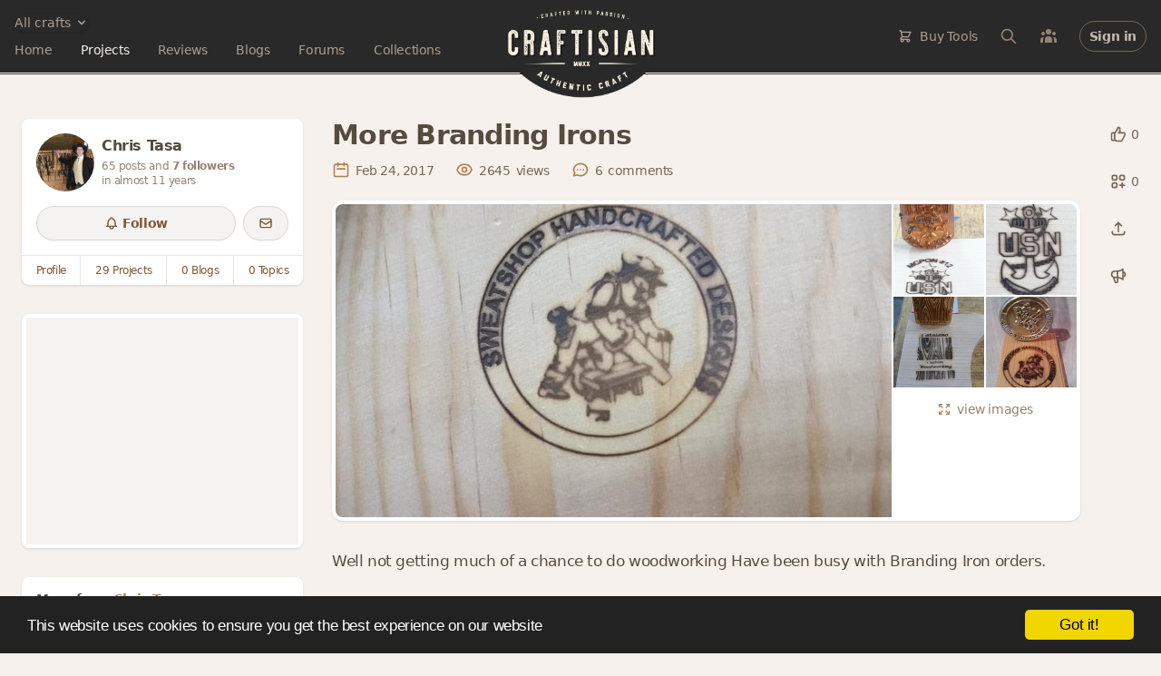

--- FILE ---
content_type: text/html; charset=utf-8
request_url: https://craftisian.com/projects/3160-more-branding-irons
body_size: 25027
content:
<!DOCTYPE html>
<html lang="en">
<head prefix="og: https://ogp.me/ns# fb: https://ogp.me/ns/fb# craftisian: https://ogp.me/ns/fb/craftisian#">
  <meta charset="utf-8">
  <meta http-equiv="X-UA-Compatible" content="IE=edge">
  <meta name="viewport" content="width=device-width, initial-scale=1.0">
  <meta name="author" content="Craftisian.com">

  

  <title>More Branding Irons - Woodworking Project by Chris Tasa - Craftisian</title>
<meta name="description" content="Well not getting much of a chance to do woodworking Have been busy with Branding Iron orders. All the heads are 1/2 thick solid brass and all are customer logos">
<meta name="keywords" content="brass, leatherworking, metalworking, needleworking, woodworking">
<link rel="canonical" href="https://craftisian.com/projects/3160-more-branding-irons">
<meta property="fb:app_id" content="975131759548992">
<meta property="og:site_name" content="Craftisian">
<meta property="og:title" content="More Branding Irons">
<meta property="og:description" content="Well not getting much of a chance to do woodworking Have been busy with Branding Iron orders. All the heads are 1/2 thick solid brass and all are customer logos">
<meta property="og:type" content="website">
<meta property="og:url" content="https://craftisian.com/projects/3160-more-branding-irons">
<meta property="og:image" content="https://pic.craftisian.com/m/oxh6unw5pqcb8heha7br.jpg">
<meta name="publisher" content="https://plus.google.com/+Craftisiancom">
  
  
	<script type="application/ld+json">
	{
	  "@context": "https://schema.org",
	  "@type": "Article",
	  "mainEntityOfPage": {
	    "@type": "WebPage",
	    "@id": "https://craftisian.com/projects/3160-more-branding-irons"
	  },
	  "headline": "More Branding Irons",
		  "image": [
				"https://pic.craftisian.com/l/oxh6unw5pqcb8heha7br.jpg"
		   ],
	  "datePublished": "2017-02-24T16:25:04Z",
	  "dateModified": "2017-09-10T18:07:18Z",
	  "author": {
	    "@type": "Person",
	    "name": "Chris Tasa"
	  },
	   "publisher": {
	    "@type": "Organization",
	    "name": "Craftisian",
	    "logo": {
	      "@type": "ImageObject",
	      "url": "https://craftisian.com/assets/emails/logo-cd43a2f5ba1cae6e5f681216f8bc449d72d9fc81f13b573fae3504c278c9b7be.png"
	    }
	  },
		"articleSection": "Projects",
	  "description": "Well not getting much of a chance to do woodworking Have been busy with Branding Iron orders. All the heads are 1/2 thick solid brass and all are customer logos",
		"articleBody": "Well not getting much of a chance to do woodworking Have been busy with Branding Iron orders. All the heads are 1/2 thick solid brass and all are customer logos",
		"keywords": "brass, leatherworking, metalworking, needleworking, woodworking"
	}
	</script>


  <meta name="csrf-param" content="authenticity_token" />
<meta name="csrf-token" content="Ca7YhWw4SarwCB6717533kM7ULuHRze8K7EnGAW36qpXhCbZcijtaDBCKAZ307q2+JuECfgSH+H0JhCf1YHJ3A==" />

  <link rel="stylesheet" media="screen" href="https://craftisian.com/assets/application-5685a35030d67cd6ea5f925717c85838cce3b63fe72b2d0af6c5443631c50970.css" />
<link rel="stylesheet" media="screen" href="https://craftisian.com/assets/tailwind-996f7687080855d956394bedb01c0d12f411eafddef76ea8e2ea0f30809f2cf5.css" />

  <script defer src="https://unpkg.com/htmx.org@1.5.0" integrity="sha384-oGA+prIp5Vchu6we2YkI51UtVzN9Jpx2Z7PnR1I78PnZlN8LkrCT4lqqqmDkyrvI" crossorigin="anonymous"></script>
  <script defer src="https://unpkg.com/hyperscript.org@0.9.7"></script>
  <script>
    document.addEventListener('htmx:configRequest', (event) => {
      event.detail.headers['X-CSRF-Token'] = document.querySelector('meta[name="csrf-token"]').content
    });
  </script>

  <script type="text/javascript" src="https://unpkg.com/trix@1.3.1/dist/trix.js"></script>
  <script type="module" src="https://cdn.skypack.dev/@rails/actiontext@6.1.4-1"></script>

  <script type="module">
    import { Application, Controller } from "https://unpkg.com/@hotwired/stimulus/dist/stimulus.js"
    window.Stimulus = Application.start()

    Stimulus.register("confirmation", class extends Controller {
  static values = { message: String }

  confirm() {
    if (!(window.confirm(this.messageValue))) {
      event.preventDefault()
      // event.stopImmediatePropagation()
    }
  }
})

    Stimulus.register("dropdown-menu", class extends Controller {
  static targets = ["button", "menu"]

  toggle() {
    event.preventDefault()
    if(this.menuTarget.classList.contains('hidden')) {
      this.menuTarget.classList.remove("hidden")
    } else {
      this.menuTarget.classList.add("hidden")
    }
  }

  close() {
    const buttonClicked = this.buttonTarget.contains(event.target)
    const menuClicked = this.menuTarget.contains(event.target)

    if (!buttonClicked && !menuClicked) {
      this.menuTarget.classList.add("hidden")
    }
  }

  forceClose() {
    this.menuTarget.classList.add("hidden")
  }
})

    Stimulus.register("facebook-login", class extends Controller {
  login() {
    event.preventDefault()
    console.log('login')
    this.redirectPost(this.element.href)
  }

  redirectPost(url) {
    var form = document.createElement('form');
    document.body.appendChild(form);
    form.method = 'post';
    form.action = url;
    let data = {}
    data['authenticity_token'] = document.querySelector('meta[name="csrf-token"]').content
    for (var name in data) {
        var input = document.createElement('input');
        input.type = 'hidden';
        input.name = name;
        input.value = data[name];
        form.appendChild(input);
    }
    form.submit();
  }
})

    Stimulus.register("flash-message", class extends Controller {
  connect() {
    setTimeout(() => this.hide(), 5000)
  }

  hide() {
    leave(this.element)
  }

})

    Stimulus.register("local-time", class extends Controller {
  static values = { format: String }

  initialize() {
    this.timestamp = new Date(this.element.getAttribute('datetime'))
    this.element.textContent = this.prettify(this.formatValue)
  }

  prettify(format) {
    switch (format) {
      case "date":
        return this.timestamp.toLocaleString([], { month: 'short', day: 'numeric' } )
      case "datey":
        return this.timestamp.toLocaleString([], { month: 'short', day: 'numeric', year: 'numeric' } )
      case "datetime":
        return this.timestamp.toLocaleString([], { month: 'short', day: 'numeric', hour: '2-digit', minute: '2-digit' } )
      case "dateytime":
        return this.timestamp.toLocaleString([], { month: 'short', day: 'numeric', year: 'numeric', hour: '2-digit', minute: '2-digit' } )
      case "isoTimestamp":
        return this.timestamp.toISOString()
    }
  }

})

    Stimulus.register("nested-destroy-button", class extends Controller {
  static targets = ["hiddenField"]

  destroy() {
    this.hiddenFieldTarget.value = 1
    this.element.classList.add("hidden")
  }
})

    Stimulus.register("nested-upload-fields", class extends Controller {
  static targets = ["children", "new"]
  static values = {
    newUrl: String,
    uploadTemplate: String,
    limit: Number
  }

  initialize() {
    this.updateNewVisibility()
  }

  activeChildrenCount() { return this.childrenTarget.querySelectorAll("input[name*=_destroy][value='0']").length }
  allChildrenCount() { return this.childrenTarget.querySelectorAll("input[name*=_destroy]").length }

  updateNewVisibility() {
    if( this.activeChildrenCount() >= this.limitValue ) {
      this.newTarget.classList.add('hidden')
    } else {
      this.newTarget.classList.remove('hidden')
    }
  }

  uploaderSettings(limit = 1) {
    let templates = {
      form: "e16d1d1be70441778e6c05f9b2372860",
      content: "864d784aa00e4be7b5a001ff4ae7e908",
    }
    let settings = {
      target: 'body',
      autoProceed: false,
      waitForEncoding: true,
      closeModalOnClickOutside: true,
      showLinkToFileUploadResult: false,
    }
    settings['params'] = {
      auth: { key: 'a2430140544e11e4bae957d9582fc7e4' },
      template_id: templates[this.uploadTemplateValue],
    }
    settings['restrictions'] = {
      maxFileSize: 10 * 1024 * 1024, // 10 MB
      maxNumberOfFiles: limit,
      allowedFileTypes: ['image/*']
    }
    return settings
  }

  new() {
    event.preventDefault()

    let nestedUploadFields = this;
    Robodog.pick(this.uploaderSettings(this.limitValue - this.activeChildrenCount())).then(function(bundle) {
      if (bundle === null) return
      // Loop through bundle.successful because it maintains uploaded order
      let pictures = []
      for(var i = 0; i < bundle.successful.length; i++) {
        var result = bundle.transloadit[0].results["transformed"].find(function(item) {
          return bundle.successful[i].name === item.original_name
        })
        pictures.push({
          uuid: result.original_id,
          aspect_ratio: result.meta.aspect_ratio
        })
      }

      fetch(nestedUploadFields.newUrlValue, {
        method: 'POST',
        headers: {
          'Content-Type': 'application/json',
          'X-CSRF-Token': document.querySelector('meta[name="csrf-token"]').content
        },
        body: JSON.stringify({
          pictures: pictures,
          children_count: nestedUploadFields.allChildrenCount()
        })
      })
      .then(response => response.text())
      .then(html => {
        nestedUploadFields.insertNewChildren(html)
      })

    }).catch(function(err) {
      console.error(err);
    })
  }

  insertNewChildren(html) {
    let fragment = document.createRange().createContextualFragment(html)
    this.childrenTarget.appendChild(fragment)
    this.updateNewVisibility()
  }
})

    Stimulus.register("tagified", class extends Controller {
  static values = { filter: String }

  initialize() {
    let settings = {
      originalInputValueFormat: valuesArr => valuesArr.map(item => item.value),
      whitelist: [],
      editTags: {
        clicks: 1,
      },
      autoComplete: {
        enabled: false,
        rightKey: false,
      },
      dropdown : {
        maxItems: 5,
      },
    }

    this.tagify = new Tagify(this.element, settings)
    this.tagify.on('input', this.throttle(
      (event) => {
        let tagify = this.tagify
        let value = event.detail.value

        // https://developer.mozilla.org/en-US/docs/Web/API/AbortController/abort
        if(this.controller) { this.controller.abort() }
        this.controller = new AbortController()

        tagify.loading(true)

        fetch('/tags/suggest', {
          method: 'POST',
          signal: this.controller.signal,
          headers: {
            "Content-Type": "application/json",
            'X-CSRF-Token': document.querySelector('meta[name="csrf-token"]').content
          },
          body: JSON.stringify({
            prefix: value,
          }),
        })
        .then(RES => RES.json())
        .then(function(results){
          tagify.whitelist = []
          results.forEach(tag => tagify.whitelist.push(tag.name))
          tagify.loading(false).dropdown.show(value)
        })
      }
    , 500))
  }

  throttle (callback, limit) {
    var wait = false
    return function(...args) {
      let context = this
      if (!wait) {
        callback.apply(context, args)
        wait = true
        setTimeout(() => wait = false, limit);
      }
    }
  }
})

    Stimulus.register("truncated-copy", class extends Controller {
  static targets = ["copy", "button"]
  static values = { height: Number, heightClass: String }

  connect() {
    if(this.heightAboveLimit() > 0) {
      this.copyTarget.classList.add("gradient-mask-b-30")
      this.copyTarget.classList.add(this.heightClassValue)
      this.buttonTarget.classList.remove("hidden")
    }
    // this.copyTarget.classList.remove("hidden")
  }

  heightAboveLimit() {
    return this.copyTarget.getBoundingClientRect().height - this.heightValue
  }

  reveal() {
    this.copyTarget.classList.remove("gradient-mask-b-30")
    this.copyTarget.classList.remove(this.heightClassValue)
    this.buttonTarget.classList.add("hidden")
  }
})

  </script>


  <link rel="shortcut icon" type="image/x-icon" href="https://craftisian.com/assets/favicon-7923ed3c9cb832dc26ae83ad50db6265a2f4763d91a2bc03dbeff706380b6046.ico" />
  <link rel="apple-touch-icon" type="image/png" href="https://craftisian.com/assets/apple-touch-icon-197c30811550989a3763a02bd164a68c689131f40e006e513ece3432509b6f64.png" />

  <link rel="alternate" type="application/rss+xml" title="Craftisian.com Projects" href="https://craftisian.com/feed/projects" />
  <link rel="alternate" type="application/atom+xml" title="Craftisian.com Projects" href="https://craftisian.com/feed/projects" />
  <link rel="alternate" type="application/atom+xml" title="Craftisian.com Courses" href="https://craftisian.com/feed/courses" />
  <link rel="alternate" type="application/rss+xml" title="Craftisian.com Blogs" href="https://craftisian.com/feed/blogs" />
  <link rel="alternate" type="application/atom+xml" title="Craftisian.com Blogs" href="https://craftisian.com/feed/blogs" />
  <link rel="alternate" type="application/rss+xml" title="Craftisian.com Forum Topics" href="https://craftisian.com/feed/topics" />
  <link rel="alternate" type="application/atom+xml" title="Craftisian.com Forum Topics" href="https://craftisian.com/feed/topics" />
  <link rel="alternate" type="application/rss+xml" title="Craftisian Q&amp;As" href="https://craftisian.com/feed/questions" />
  <link rel="alternate" type="application/atom+xml" title="Craftisian Q&amp;As" href="https://craftisian.com/feed/questions" />
  <link rel="alternate" type="application/atom+xml" title="Craftisian Posts" href="https://craftisian.com/feed/posts" />
  <link rel="alternate" type="application/atom+xml" title="Craftisian Articles" href="https://craftisian.com/feed/articles" />
  

</head>

<body data-controller="projects" data-action="show" class="relative tracking-tight text-cream-700 bg-[#F7F1ED]">


  <div class="hidden bg-brand-darker text-xs px-4 py-2 text-cream-400 text-center border-b-[3px] border-brand-gray border-double">



    <a class="underline hover:no-underline" href="https://craftisian.com/mbg">Monthly Book Giveaway - March 2023</a>

</div>


  <div class="relative">
    <header _="
    def openMainNav()
      add .hidden to #search
      remove .hidden from #main-nav
      remove .hidden from #main-nav-close
      add .hidden to #main-nav-open
    end

    def closeMainNav()
      add .hidden to #main-nav
      add .hidden to #main-nav-close
      remove .hidden from #main-nav-open
    end

    def toggleSearch()
      toggle .hidden on #search
      if #search do not match .hidden
        closeMainNav()
        focus() the first <input/> in #search
      end
    end
  " class="bg-brand-gray border-b-[3px] border-white border-double">
  <div class="relative h-[4.5rem] sm:h-20 content-xl px-4 grid grid-cols-[minmax(0,_1fr)_135px_minmax(0,_1fr)] sm:grid-cols-[minmax(0,_1fr)_165px_minmax(0,_1fr)]">
    <div class="flex items-center">
      <div class="lg:hidden flex items-center">
        <button id="main-nav-open" _="on click openMainNav() end" class="focus:outline-none" type="button">
          <svg xmlns="http://www.w3.org/2000/svg" fill="none" viewbox="0 0 24 24" stroke="currentColor" class="w-7 h-7 text-cream-500">
  <path stroke-linecap="round" stroke-linejoin="round" stroke-width="2" d="M4 6h16M4 12h16M4 18h16"></path>
</svg>

        </button>
        <button id="main-nav-close" _="on click closeMainNav() end" class="hidden focus:outline-none" type="button">
          <svg xmlns="http://www.w3.org/2000/svg" fill="none" viewbox="0 0 24 24" stroke="currentColor" class="w-7 h-7 text-cream-500">
  <path stroke-linecap="round" stroke-linejoin="round" stroke-width="2" d="M6 18L18 6M6 6l12 12"></path>
</svg>

        </button>
        <button _="on click toggleSearch() end" type="button">
          <svg xmlns="http://www.w3.org/2000/svg" fill="none" viewbox="0 0 24 24" stroke="currentColor" class="ml-2.5 w-6 h-6 text-cream-500">
  <path stroke-linecap="round" stroke-linejoin="round" stroke-width="2" d="M21 21l-6-6m2-5a7 7 0 11-14 0 7 7 0 0114 0z"></path>
</svg>

        </button>
      </div>

      <div id="main-nav" class="hidden lg:block absolute z-50 top-16 lg:top-auto left-0 lg:relative w-full lg:w-auto pt-6 pb-7 px-5 lg:p-0 shadow-xl lg:rounded-none lg:shadow-none bg-brand-gray lg:bg-transparent space-y-6 lg:space-y-2.5">
        <div _="on click elsewhere add .hidden to the first <div/> in me end" class="relative">
          <button _="on click toggle .hidden on next <div/> end" class="flex items-center justify-center space-x-1 text-cream-400 text-sm rounded-full shadow focus:outline-none" type="button">
              <span>All crafts</span>
              <svg xmlns="http://www.w3.org/2000/svg" viewbox="0 0 20 20" fill="currentColor" class="w-4 h-4">
  <path fill-rule="evenodd" d="M5.293 7.293a1 1 0 011.414 0L10 10.586l3.293-3.293a1 1 0 111.414 1.414l-4 4a1 1 0 01-1.414 0l-4-4a1 1 0 010-1.414z" clip-rule="evenodd"></path>
</svg>

          </button>

          <div class="hidden overflow-hidden absolute z-50 left-0 top-8 w-[300px] rounded-lg shadow-xl bg-white divide-y divide-gray-200 focus:outline-none" role="menu" aria-orientation="vertical" aria-labelledby="user-menu-button" tabindex="-1">
            <div class="py-0 divide-y divide-gray-200">
              <a class="flex items-center space-x-2 px-3 py-2 font-semibold text-cream-700" href="/?all_crafts=true">
                View all crafts
</a>                <a class="flex flex-col items-start px-3 py-2 pb-4" href="/woodworking">
                  <span class="flex flex-col space-y-1.5">
                    <span class="font-semibold text-cream-700">Woodworking</span>
                    <span class="flex items-center space-x-4 lg:space-x-4 text-cream-500 text-sm">
                      <span class="flex items-center leading-4 space-x-1">
                        <span class="font-semibold">7,815</span>
                        <span class="font-light text-cream-400">projects</span>
</span>                      <span class="flex items-center leading-4 space-x-1">
                        <span class="font-semibold">2,238</span>
                        <span class="font-light text-cream-400">blogs</span>
</span>                      <span class="flex items-center leading-4 space-x-1">
                        <span class="font-semibold">1,291</span>
                        <span class="font-light text-cream-400">topics</span>
</span>                    </span>
                  </span>
</a>                <a class="flex flex-col items-start px-3 py-2 pb-4" href="/leatherworking">
                  <span class="flex flex-col space-y-1.5">
                    <span class="font-semibold text-cream-700">Leatherworking</span>
                    <span class="flex items-center space-x-4 lg:space-x-4 text-cream-500 text-sm">
                      <span class="flex items-center leading-4 space-x-1">
                        <span class="font-semibold">33</span>
                        <span class="font-light text-cream-400">projects</span>
</span>                      <span class="flex items-center leading-4 space-x-1">
                        <span class="font-semibold">24</span>
                        <span class="font-light text-cream-400">blogs</span>
</span>                      <span class="flex items-center leading-4 space-x-1">
                        <span class="font-semibold">15</span>
                        <span class="font-light text-cream-400">topics</span>
</span>                    </span>
                  </span>
</a>                <a class="flex flex-col items-start px-3 py-2 pb-4" href="/metalworking">
                  <span class="flex flex-col space-y-1.5">
                    <span class="font-semibold text-cream-700">Metalworking</span>
                    <span class="flex items-center space-x-4 lg:space-x-4 text-cream-500 text-sm">
                      <span class="flex items-center leading-4 space-x-1">
                        <span class="font-semibold">132</span>
                        <span class="font-light text-cream-400">projects</span>
</span>                      <span class="flex items-center leading-4 space-x-1">
                        <span class="font-semibold">55</span>
                        <span class="font-light text-cream-400">blogs</span>
</span>                      <span class="flex items-center leading-4 space-x-1">
                        <span class="font-semibold">32</span>
                        <span class="font-light text-cream-400">topics</span>
</span>                    </span>
                  </span>
</a>            </div>
          </div>
        </div>
        <div class="grid lg:block grid-cols-2 gap-x-4">
          <div class="flex flex-col lg:flex-row space-y-5 lg:space-y-0 lg:space-x-6 xl:space-x-8 lg:items-center">
            <a href="/" class="text-sm  text-cream-400">
              Home
            </a>
            <a href="/projects" class="text-sm  text-cream-100 font-medium">
              Projects
            </a>
            <a href="/reviews" class="text-sm  text-cream-400">
              Reviews
            </a>
            </a>
            <a href="/entries" class="text-sm  text-cream-400">
              Blogs
            </a>
            <a href="/forums" class="text-sm  text-cream-400">
              Forums
            </a>
            <a href="/collections" class="text-sm  text-cream-400">
              Collections
            </a>
          </div>
          <div class="lg:hidden space-y-5">
            
<div _="on click elsewhere add .hidden to the first <div/> in me end" class="">
  <a _="on click
          return false
          preventDefault() on event
          get the next <div/>
          toggle .hidden on it
        end"
      href="/store"
      class="flex items-center space-x-2 text-sm text-cream-400 focus:outline-none">
    <svg xmlns="http://www.w3.org/2000/svg" fill="none" viewbox="0 0 24 24" stroke="currentColor" class="lg:hidden xl:inline w-4 h-4">
  <path stroke-linecap="round" stroke-linejoin="round" stroke-width="2" d="M3 3h2l.4 2M7 13h10l4-8H5.4M7 13L5.4 5M7 13l-2.293 2.293c-.63.63-.184 1.707.707 1.707H17m0 0a2 2 0 100 4 2 2 0 000-4zm-8 2a2 2 0 11-4 0 2 2 0 014 0z"></path>
</svg>

    <span>Buy Tools</span>
  </a>
  <div class="hidden flex flex-col absolute z-100 right-2 lg:right-40 top-24 lg:top-16 mt-1 w-[360px] h-[480px] overflow-y-scroll rounded-lg shadow-2xl bg-white ring-1 ring-black ring-opacity-5 divide-y divide-gray-200 focus:outline-none">
    <div class="bg-cream-100 font-semibold text-sm text-cream-800 text-center">
      <div class="px-4 py-3">Shop on Craftisian Partner Stores</div>
      <div class="w-full flex items-center justify-center space-x-8 py-5 bg-white">
        <a class="w-1/4 opacity-80 hover:opacity-100" title="Shop on Microjig" target="blank" href="https://www.microjig.com/?sca_ref=3003349.gWJQSrMU2y">
          <svg id="Layer_1" viewBox="0 0 357.91 91"><defs><style>.nvlogo1{fill:#000;}</style></defs><path class="nvlogo1" d="M256.26,2.55c-1.1-1.04-3.05-1.73-5.81-2.08-2.76-.34-5.98-.48-11.07-.48s-8.38,.13-11.31,.48c-2.93,.35-5.23,1.04-6.85,2.08-1.62,1.04-2.85,2.51-3.65,4.5-.8,1.95-1.61,4.59-2.43,7.92l-9.3,37.36c-.86,3.33-1.35,5.97-1.55,7.92-.16,1.99,.3,3.46,1.4,4.5,1.14,1.04,3.05,1.73,5.82,2.08,2.76,.3,6.01,.48,11.1,.48s8.35-.17,11.28-.48c2.93-.35,5.23-1.04,6.85-2.08,1.62-1.04,2.85-2.51,3.65-4.5,.8-1.95,1.61-4.59,2.43-7.92l9.34-37.36c.82-3.33,1.31-5.97,1.51-7.92,.16-1.99-.3-3.46-1.4-4.5Zm-16.1,11.29l-9.91,39.61c-.26,1-.67,1.77-1.28,2.21-.57,.43-1.19,.66-3.64,.65s-3-.22-3.35-.65c-.39-.43-.42-1.21-.16-2.21l9.87-39.61c.26-1.04,.67-1.77,1.28-2.21,.57-.43,1.15-.64,3.66-.64,2.44,0,2.97,.21,3.33,.64,.39,.43,.46,1.17,.2,2.21Z"></path><path class="nvlogo1" d="M207.72,3.33c-1.1-1.12-3.01-1.86-5.77-2.25-2.76-.35-6.68-.56-11.73-.56h-19.81l-16.53,66.27h16.29l6.36-25.5h4.94c1.36,0,2.24,.22,2.59,.69,.39,.43,.42,1.17,.16,2.21l-5.62,22.6h16.29l4.12-16.58c.65-2.64,.78-3.32,1.13-5.13,.35-1.82,.43-3.83,0-5.04-.42-1.26-1.28-2.25-2.63-3.03-1.35-.78-3.38-1.43-6.14-2.03,2.94-.74,5.24-1.51,6.93-2.29,1.7-.78,3.08-1.73,4.14-2.94,1.06-1.17,1.89-2.6,2.48-4.33,.59-1.69,1.19-3.86,1.87-6.5l.71-2.81c.82-3.33,1.35-6.02,1.55-8.05,.2-2.03-.25-3.63-1.36-4.72Zm-16.18,11.64l-2.69,10.65c-.26,1.04-.67,1.77-1.24,2.25-.61,.43-1.58,.65-2.98,.65h-4.93l4.09-16.45h4.95c1.36,0,2.24,.22,2.63,.69,.35,.43,.42,1.17,.16,2.21Z"></path><polygon class="nvlogo1" points="97.79 .52 81.26 66.79 97.55 66.79 114.08 .52 97.79 .52"></polygon><path class="nvlogo1" d="M89.29,.52l-16.51,66.22h-16.29l13.52-54.17h-5.42c-1.4,0-2.37,.22-2.98,.65-.57,.48-.99,1.21-1.24,2.25h0s-12.8,51.27-12.8,51.27H31.26L44.78,12.58h-5.42c-1.4,0-2.37,.22-2.98,.65-.57,.48-.99,1.21-1.24,2.25h0s-12.8,51.27-12.8,51.27H6.04L18.84,15.49c.82-3.33,1.63-5.97,2.43-7.92,.8-1.99,2.03-3.46,3.65-4.5,1.62-1.04,3.92-1.73,6.85-2.08,2.23-.26,5.07-.4,8.52-.45,1.1-.01,1.79-.02,3.02-.02h45.99Z"></path><polygon class="nvlogo1" points="293.72 .52 271.18 91 287.46 91 310.04 .52 293.72 .52"></polygon><path class="nvlogo1" d="M357.11,7.06c-.19,1.95-.68,4.59-1.51,7.92l-4.99,20.04h-16.29l4.8-19.16c.26-1.04,.19-1.77-.2-2.21-.36-.44-.71-.65-3.17-.65-2.83,0-3.25,.21-3.81,.65-.61,.43-1.03,1.17-1.29,2.21l-14.64,58.69c-.26,1.04-.2,1.77,.16,2.25,.39,.43,1.27,.62,2.63,.65h8.09l.63-2.52,3.91-15.59h-6.91l3.27-13.17h20.02l-11.18,44.83s-20.12,0-22.02,0c-3.03-.03-6.04-.15-9-.43-2.3-.21-4.76-.65-6.38-2.12-1.48-1.35-1.57-3.67-1.22-5.93,.45-2.91,1.22-5.89,1.95-8.82,.49-1.98,.86-3.46,1.36-5.45,.71-2.84,1.29-5.18,2-8.03,.84-3.35,1.67-6.71,2.51-10.06,.88-3.52,1.62-6.49,2.49-10.01,.83-3.33,1.66-6.66,2.49-9.99,.7-2.8,1.27-5.09,1.97-7.89,.48-1.91,.83-3.33,1.31-5.24,.17-.68,.34-1.37,.51-2.05,.82-3.33,1.64-5.97,2.43-7.92,.8-1.99,2.03-3.46,3.65-4.5,1.62-1.04,3.92-1.73,6.85-2.08,2.93-.34,6.81-.48,11.86-.48s7.75,.13,10.51,.48c2.77,.35,4.71,1.04,5.81,2.08,1.11,1.04,1.56,2.51,1.4,4.5Z"></path><path d="M345.12,84.52c0-3.72,2.81-6.48,6.39-6.48s6.39,2.76,6.39,6.48-2.81,6.48-6.39,6.48-6.39-2.76-6.39-6.48Zm11.22,0c0-2.9-2.03-5.06-4.83-5.06s-4.83,2.16-4.83,5.06,2.05,5.08,4.83,5.08,4.83-2.16,4.83-5.08Zm-7.35-3.22h3.07c1.24,0,2.28,.67,2.28,1.86,0,.72-.37,1.26-1.09,1.51v.05c.6,.17,.82,.55,.94,1.14,.15,.79,.05,1.54,.3,1.66v.12h-1.68c-.17-.1-.2-.84-.27-1.46-.05-.57-.37-.84-.99-.84h-.84v2.31h-1.71v-6.35Zm1.71,2.8h1.06c.59,0,.89-.25,.89-.72s-.27-.72-.89-.72h-1.06v1.44Z"></path><path class="nvlogo1" d="M241.1,91c1.22,0,2.38,0,3.48-.02,3.45-.05,6.29-.19,8.52-.45,2.93-.35,5.23-1.04,6.85-2.08,1.62-1.04,2.85-2.51,3.65-4.5,.8-1.95,1.6-4.58,2.43-7.92L284.87,.52h-16.29l-18.22,73.04h0c-.26,1.03-.67,1.77-1.24,2.24-.61,.43-1.57,.65-2.98,.65h-21.62l-3.64,14.55h20.23Z"></path><path class="nvlogo1" d="M136.49,40.17l-3.33,13.31c-.26,1-.67,1.77-1.28,2.21-.57,.43-1.19,.64-3.78,.64-2.35,0-2.85-.21-3.21-.64-.39-.43-.42-1.21-.16-2.21l9.87-39.61c.26-1.04,.67-1.77,1.28-2.21,.57-.43,.86-.64,3.52-.64,2.49,0,3.12,.21,3.47,.64,.39,.43,.46,1.17,.2,2.21l-3.45,13.81h16.27l3.17-12.68c.82-3.33,1.31-5.97,1.51-7.92,.16-1.99-.3-3.46-1.4-4.5-1.1-1.04-3.05-1.73-5.81-2.08-2.76-.34-5.62-.48-10.71-.48s-8.74,.13-11.67,.48c-2.93,.35-5.23,1.04-6.85,2.08-1.62,1.04-2.85,2.51-3.65,4.5-.8,1.95-1.61,4.59-2.43,7.92l-9.3,37.36c-.86,3.33-1.35,5.97-1.55,7.92-.16,1.99,.3,3.46,1.4,4.5,1.14,1.04,3.05,1.73,5.81,2.08,2.76,.3,6.36,.48,11.45,.48s8-.17,10.93-.48c2.93-.35,5.23-1.04,6.85-2.08,1.62-1.04,2.85-2.51,3.65-4.5,.8-1.95,1.61-4.59,2.43-7.92l3.04-12.19h-16.27Z"></path><polygon class="nvlogo1" points="0 91 212.4 91 216.04 76.45 3.63 76.45 0 91"></polygon></svg>

</a>        <a class="w-1/4 opacity-80 hover:opacity-100" title="Shop on Amazon" target="blank" href="https://www.amazon.com/woodworking-tools/b?ie=UTF8&amp;node=541016&amp;_encoding=UTF8&amp;tag=craftisian-20&amp;linkCode=ur2&amp;linkId=d89077a2a85c28eed66f825e4e2ed3fb&amp;camp=1789&amp;creative=9325">
          <svg
  viewBox="0 0 683 182"
  style="fill:#000">
  <path
    d="m 374.00642,142.18404 c -34.99948,25.79739 -85.72909,39.56123 -129.40634,39.56123 -61.24255,0 -116.37656,-22.65135 -158.08757,-60.32496 -3.2771,-2.96252 -0.34083,-6.9999 3.59171,-4.69283 45.01431,26.19064 100.67269,41.94697 158.16623,41.94697 38.774689,0 81.4295,-8.02237 120.6499,-24.67006 5.92501,-2.51683 10.87999,3.88009 5.08607,8.17965"
    id="path8"
    style="fill:#ff9900" />
  <path
    d="m 388.55678,125.53635 c -4.45688,-5.71527 -29.57261,-2.70033 -40.84585,-1.36327 -3.43442,0.41947 -3.95874,-2.56925 -0.86517,-4.71905 20.00346,-14.07844 52.82696,-10.01483 56.65462,-5.2958 3.82764,4.74526 -0.99624,37.64741 -19.79373,53.35128 -2.88385,2.41195 -5.63662,1.12734 -4.35198,-2.07113 4.2209,-10.53917 13.68519,-34.16054 9.20211,-39.90203"
    id="path10"
    style="fill:#ff9900" />
  <path
    d="M 348.49744,20.06598 V 6.38079 c 0,-2.07113 1.57301,-3.46062 3.46062,-3.46062 h 61.26875 c 1.96628,0 3.53929,1.41571 3.53929,3.46062 v 11.71893 c -0.0262,1.96626 -1.67788,4.53551 -4.61418,8.59912 l -31.74859,45.32893 c 11.79759,-0.28837 24.25059,1.46814 34.94706,7.49802 2.41195,1.36327 3.06737,3.35575 3.25089,5.32203 V 99.4506 c 0,1.99248 -2.20222,4.32576 -4.5093,3.1198 -18.84992,-9.88376 -43.887,-10.95865 -64.72939,0.10487 -2.12356,1.15354 -4.35199,-1.15354 -4.35199,-3.14602 V 85.66054 c 0,-2.22843 0.0262,-6.02989 2.25463,-9.41186 l 36.78224,-52.74829 h -32.01076 c -1.96626,0 -3.53927,-1.38948 -3.53927,-3.43441"
    id="path12" />
  <path
    d="m 124.99883,105.45424 h -18.64017 c -1.78273,-0.13107 -3.19845,-1.46813 -3.32954,-3.17224 V 6.61676 c 0,-1.91383 1.59923,-3.43442 3.59171,-3.43442 h 17.38176 c 1.80898,0.0786 3.25089,1.46814 3.38199,3.19845 v 12.50545 h 0.34082 c 4.53551,-12.08598 13.05597,-17.7226 24.53896,-17.7226 11.66649,0 18.95477,5.63662 24.19814,17.7226 4.5093,-12.08598 14.76008,-17.7226 25.74495,-17.7226 7.81262,0 16.35931,3.22467 21.57646,10.46052 5.89879,8.04857 4.69281,19.74128 4.69281,29.99208 l -0.0262,60.37739 c 0,1.91383 -1.59923,3.46061 -3.59171,3.46061 h -18.61397 c -1.86138,-0.13107 -3.35574,-1.62543 -3.35574,-3.46061 V 51.29025 c 0,-4.03739 0.36702,-14.10466 -0.52434,-17.93233 -1.38949,-6.42311 -5.55797,-8.23209 -10.95865,-8.23209 -4.5093,0 -9.22833,3.01494 -11.14216,7.83885 -1.91383,4.8239 -1.73031,12.89867 -1.73031,18.32557 v 50.70338 c 0,1.91383 -1.59923,3.46061 -3.59171,3.46061 h -18.61395 c -1.88761,-0.13107 -3.35576,-1.62543 -3.35576,-3.46061 L 152.946,51.29025 c 0,-10.67025 1.75651,-26.37415 -11.48298,-26.37415 -13.39682,0 -12.87248,15.31063 -12.87248,26.37415 v 50.70338 c 0,1.91383 -1.59923,3.46061 -3.59171,3.46061"
    id="path14" />
  <path
    d="m 469.51439,1.16364 c 27.65877,0 42.62858,23.75246 42.62858,53.95427 0,29.17934 -16.54284,52.32881 -42.62858,52.32881 -27.16066,0 -41.94697,-23.75246 -41.94697,-53.35127 0,-29.78234 14.96983,-52.93181 41.94697,-52.93181 m 0.15729,19.53156 c -13.73761,0 -14.60278,18.71881 -14.60278,30.38532 0,11.69271 -0.18352,36.65114 14.44549,36.65114 14.44548,0 15.12712,-20.13452 15.12712,-32.40403 0,-8.07477 -0.34082,-17.72257 -2.779,-25.3779 -2.09735,-6.65906 -6.26581,-9.25453 -12.19083,-9.25453"
    id="path16" />
  <path
    d="M 548.00762,105.45424 H 529.4461 c -1.86141,-0.13107 -3.35577,-1.62543 -3.35577,-3.46061 l -0.0262,-95.69149 c 0.1573,-1.75653 1.7041,-3.1198 3.59171,-3.1198 h 17.27691 c 1.62543,0.0786 2.96249,1.17976 3.32954,2.67412 v 14.62899 h 0.3408 c 5.21717,-13.0822 12.53165,-19.32181 25.40412,-19.32181 8.36317,0 16.51662,3.01494 21.75999,11.27324 4.87633,7.65532 4.87633,20.5278 4.87633,29.78233 v 60.22011 c -0.20973,1.67786 -1.75653,3.01492 -3.59169,3.01492 h -18.69262 c -1.70411,-0.13107 -3.11982,-1.38948 -3.30332,-3.01492 V 50.47753 c 0,-10.46052 1.20597,-25.77117 -11.66651,-25.77117 -4.5355,0 -8.70399,3.04117 -10.77512,7.65532 -2.62167,5.84637 -2.96249,11.66651 -2.96249,18.11585 v 51.5161 c -0.0262,1.91383 -1.65166,3.46061 -3.64414,3.46061"
    id="path18" />
  <use
    xlink:href="#path30"
    transform="translate(244.36719)"
    id="use28" />
  <path
    d="M 55.288261,59.75829 V 55.7209 c -13.475471,0 -27.711211,2.88385 -27.711211,18.77125 0,8.04857 4.16847,13.50169 11.32567,13.50169 5.24337,0 9.93618,-3.22467 12.8987,-8.46805 3.670341,-6.44935 3.486841,-12.50544 3.486841,-19.7675 m 18.79747,45.43378 c -1.23219,1.10111 -3.01495,1.17976 -4.40444,0.4457 -6.18716,-5.1385 -7.28828,-7.52423 -10.69647,-12.42678 -10.224571,10.4343 -17.460401,13.55409 -30.726141,13.55409 -15.67768,0 -27.89471,-9.67401 -27.89471,-29.04824 0,-15.12713 8.20587,-25.43035 19.87236,-30.46398 10.1197,-4.45688 24.25058,-5.24337 35.051931,-6.47556 v -2.41195 c 0,-4.43066 0.34082,-9.67403 -2.25465,-13.50167 -2.280881,-3.43442 -6.632861,-4.85013 -10.460531,-4.85013 -7.10475,0 -13.44924,3.64414 -14.99603,11.19459 -0.31461,1.67789 -1.5468,3.32955 -3.22467,3.4082 L 6.26276,32.67628 C 4.74218,32.33548 3.0643,31.10327 3.48377,28.76999 7.65225,6.85271 27.44596,0.24605 45.16856,0.24605 c 9.071011,0 20.921021,2.41195 28.078221,9.28076 9.07104,8.46804 8.20587,19.7675 8.20587,32.06321 v 29.04826 c 0,8.73022 3.61794,12.55786 7.02613,17.27691 1.20597,1.67786 1.46814,3.69656 -0.05244,4.95497 -3.80144,3.17225 -10.56538,9.07104 -14.28819,12.37436 l -0.05242,-0.0525"
    id="path30" />
</svg>

</a>      </div>
    </div>
    <div class="flex flex-col space-y-0.5 my-0.5 px-0.5 rounded-md overflow-y-scroll">
        <a target="blank" href="https://www.microjig.com/collections/grr-ripper?sca_ref=3003349.gWJQSrMU2y">
          <img src="https://craftisian.com/assets/microjig-grr-ripper-995652c0440b2dc33fc1feaa9618188eef2aab7f2bc5c736b048f13f139afd2b.jpg" />
</a>        <a target="blank" href="https://www.microjig.com/collections/matchfit?sca_ref=3003349.gWJQSrMU2y">
          <img src="https://craftisian.com/assets/microjig-matchfit-a62419624ca7324e2bd37e1bf65d04baceb7048a5b9aa1f6ba1ae306b217c093.jpg" />
</a>        <a target="blank" href="https://www.microjig.com/collections/zeroplay?sca_ref=3003349.gWJQSrMU2y">
          <img src="https://craftisian.com/assets/microjig-zeroplay-0cb10556a54b7f48748eabaebbd78f4b1718417a5204faa5bb5a7300022ee6d8.jpg" />
</a>        <a target="blank" href="https://www.microjig.com/collections/fitfinder?sca_ref=3003349.gWJQSrMU2y">
          <img src="https://craftisian.com/assets/microjig-fitfinder-2e37be25864b945b6a625b6f80b305b8ca586584b6034630a5c9284a2278a3b6.jpg" />
</a>        <a target="blank" href="https://www.microjig.com/collections/grr-rip-block?sca_ref=3003349.gWJQSrMU2y">
          <img src="https://craftisian.com/assets/microjig-grr-rip-block-219070bf8e192d03339cabf2cfb61c36379665517c415deb748fa7e54f8d51b6.jpg" />
</a>        <a target="blank" href="https://www.microjig.com/collections/microdial?sca_ref=3003349.gWJQSrMU2y">
          <img src="https://craftisian.com/assets/microjig-microdial-8354530a866f89ae61787f70427dd5072d3bd44ba336100c0091b0c6b8f9beaa.jpg" />
</a>        <a target="blank" href="https://www.microjig.com/collections/mj-splitter?sca_ref=3003349.gWJQSrMU2y">
          <img src="https://craftisian.com/assets/microjig-mj-splitter-b931b22c998728b8bfe30efe5506cd2c53ac8e3e99e1a0374cedf969cda3fef5.jpg" />
</a>        <a target="blank" href="https://www.microjig.com/collections/bladematch?sca_ref=3003349.gWJQSrMU2y">
          <img src="https://craftisian.com/assets/microjig-bladematch-1531f47bde2830ce33aee029507e3c842e79a5330aadc748003eef3ac123655b.jpg" />
</a>    </div>
  </div>
</div>

            <!--
            <a href="/plans" class="flex items-center space-x-2 text-sm  text-cream-400">
              <svg xmlns="http://www.w3.org/2000/svg" viewbox="0 0 20 20" fill="currentColor" class="w-4 h-4 text-cream-500">
  <path d="M9 2a2 2 0 00-2 2v8a2 2 0 002 2h6a2 2 0 002-2V6.414A2 2 0 0016.414 5L14 2.586A2 2 0 0012.586 2H9z"></path>
  <path d="M3 8a2 2 0 012-2v10h8a2 2 0 01-2 2H5a2 2 0 01-2-2V8z"></path>
</svg>

              <span>Plans</span>
            </a>
            <a href="/courses" class="flex items-center space-x-2 text-sm  text-cream-400">
              <svg xmlns="http://www.w3.org/2000/svg" viewbox="0 0 20 20" fill="currentColor" class="w-4 h-4 text-cream-500">
  <path fill-rule="evenodd" d="M10 18a8 8 0 100-16 8 8 0 000 16zM9.555 7.168A1 1 0 008 8v4a1 1 0 001.555.832l3-2a1 1 0 000-1.664l-3-2z" clip-rule="evenodd"></path>
</svg>

              <span>Courses</span>
            </a>
            -->
            <a href="/members/online" class="flex items-center space-x-2 text-sm  text-cream-400">
              <svg xmlns="http://www.w3.org/2000/svg" viewbox="0 0 20 20" fill="currentColor" class="w-4 h-4 text-cream-500">
  <path d="M13 6a3 3 0 11-6 0 3 3 0 016 0zM18 8a2 2 0 11-4 0 2 2 0 014 0zM14 15a4 4 0 00-8 0v3h8v-3zM6 8a2 2 0 11-4 0 2 2 0 014 0zM16 18v-3a5.972 5.972 0 00-.75-2.906A3.005 3.005 0 0119 15v3h-3zM4.75 12.094A5.973 5.973 0 004 15v3H1v-3a3 3 0 013.75-2.906z"></path>
</svg>

              <span>Members</span>
            </a>
          </div>
        </div>
      </div>
    </div>

    <div class="relative">
      <a href="/" title="Craftisian"><img alt="Craftisian" title="Craftisian" class="absolute z-50 w-full -bottom-4 sm:-bottom-7" src="https://craftisian.com/assets/logo-a3ac39df346f48a5490582139a1abbbf7c312919974c7a88d8c25107d6f16d79.png" /></a>
    </div>

    <div class="flex items-center justify-end space-x-5 xl:space-x-6">
      
<div _="on click elsewhere add .hidden to the first <div/> in me end" class="hidden lg:block">
  <a _="on click
          return false
          preventDefault() on event
          get the next <div/>
          toggle .hidden on it
        end"
      href="/store"
      class="flex items-center space-x-2 text-sm text-cream-400 focus:outline-none">
    <svg xmlns="http://www.w3.org/2000/svg" fill="none" viewbox="0 0 24 24" stroke="currentColor" class="lg:hidden xl:inline w-4 h-4">
  <path stroke-linecap="round" stroke-linejoin="round" stroke-width="2" d="M3 3h2l.4 2M7 13h10l4-8H5.4M7 13L5.4 5M7 13l-2.293 2.293c-.63.63-.184 1.707.707 1.707H17m0 0a2 2 0 100 4 2 2 0 000-4zm-8 2a2 2 0 11-4 0 2 2 0 014 0z"></path>
</svg>

    <span>Buy Tools</span>
  </a>
  <div class="hidden flex flex-col absolute z-100 right-2 lg:right-40 top-24 lg:top-16 mt-1 w-[360px] h-[480px] overflow-y-scroll rounded-lg shadow-2xl bg-white ring-1 ring-black ring-opacity-5 divide-y divide-gray-200 focus:outline-none">
    <div class="bg-cream-100 font-semibold text-sm text-cream-800 text-center">
      <div class="px-4 py-3">Shop on Craftisian Partner Stores</div>
      <div class="w-full flex items-center justify-center space-x-8 py-5 bg-white">
        <a class="w-1/4 opacity-80 hover:opacity-100" title="Shop on Microjig" target="blank" href="https://www.microjig.com/?sca_ref=3003349.gWJQSrMU2y">
          <svg id="Layer_1" viewBox="0 0 357.91 91"><defs><style>.nvlogo1{fill:#000;}</style></defs><path class="nvlogo1" d="M256.26,2.55c-1.1-1.04-3.05-1.73-5.81-2.08-2.76-.34-5.98-.48-11.07-.48s-8.38,.13-11.31,.48c-2.93,.35-5.23,1.04-6.85,2.08-1.62,1.04-2.85,2.51-3.65,4.5-.8,1.95-1.61,4.59-2.43,7.92l-9.3,37.36c-.86,3.33-1.35,5.97-1.55,7.92-.16,1.99,.3,3.46,1.4,4.5,1.14,1.04,3.05,1.73,5.82,2.08,2.76,.3,6.01,.48,11.1,.48s8.35-.17,11.28-.48c2.93-.35,5.23-1.04,6.85-2.08,1.62-1.04,2.85-2.51,3.65-4.5,.8-1.95,1.61-4.59,2.43-7.92l9.34-37.36c.82-3.33,1.31-5.97,1.51-7.92,.16-1.99-.3-3.46-1.4-4.5Zm-16.1,11.29l-9.91,39.61c-.26,1-.67,1.77-1.28,2.21-.57,.43-1.19,.66-3.64,.65s-3-.22-3.35-.65c-.39-.43-.42-1.21-.16-2.21l9.87-39.61c.26-1.04,.67-1.77,1.28-2.21,.57-.43,1.15-.64,3.66-.64,2.44,0,2.97,.21,3.33,.64,.39,.43,.46,1.17,.2,2.21Z"></path><path class="nvlogo1" d="M207.72,3.33c-1.1-1.12-3.01-1.86-5.77-2.25-2.76-.35-6.68-.56-11.73-.56h-19.81l-16.53,66.27h16.29l6.36-25.5h4.94c1.36,0,2.24,.22,2.59,.69,.39,.43,.42,1.17,.16,2.21l-5.62,22.6h16.29l4.12-16.58c.65-2.64,.78-3.32,1.13-5.13,.35-1.82,.43-3.83,0-5.04-.42-1.26-1.28-2.25-2.63-3.03-1.35-.78-3.38-1.43-6.14-2.03,2.94-.74,5.24-1.51,6.93-2.29,1.7-.78,3.08-1.73,4.14-2.94,1.06-1.17,1.89-2.6,2.48-4.33,.59-1.69,1.19-3.86,1.87-6.5l.71-2.81c.82-3.33,1.35-6.02,1.55-8.05,.2-2.03-.25-3.63-1.36-4.72Zm-16.18,11.64l-2.69,10.65c-.26,1.04-.67,1.77-1.24,2.25-.61,.43-1.58,.65-2.98,.65h-4.93l4.09-16.45h4.95c1.36,0,2.24,.22,2.63,.69,.35,.43,.42,1.17,.16,2.21Z"></path><polygon class="nvlogo1" points="97.79 .52 81.26 66.79 97.55 66.79 114.08 .52 97.79 .52"></polygon><path class="nvlogo1" d="M89.29,.52l-16.51,66.22h-16.29l13.52-54.17h-5.42c-1.4,0-2.37,.22-2.98,.65-.57,.48-.99,1.21-1.24,2.25h0s-12.8,51.27-12.8,51.27H31.26L44.78,12.58h-5.42c-1.4,0-2.37,.22-2.98,.65-.57,.48-.99,1.21-1.24,2.25h0s-12.8,51.27-12.8,51.27H6.04L18.84,15.49c.82-3.33,1.63-5.97,2.43-7.92,.8-1.99,2.03-3.46,3.65-4.5,1.62-1.04,3.92-1.73,6.85-2.08,2.23-.26,5.07-.4,8.52-.45,1.1-.01,1.79-.02,3.02-.02h45.99Z"></path><polygon class="nvlogo1" points="293.72 .52 271.18 91 287.46 91 310.04 .52 293.72 .52"></polygon><path class="nvlogo1" d="M357.11,7.06c-.19,1.95-.68,4.59-1.51,7.92l-4.99,20.04h-16.29l4.8-19.16c.26-1.04,.19-1.77-.2-2.21-.36-.44-.71-.65-3.17-.65-2.83,0-3.25,.21-3.81,.65-.61,.43-1.03,1.17-1.29,2.21l-14.64,58.69c-.26,1.04-.2,1.77,.16,2.25,.39,.43,1.27,.62,2.63,.65h8.09l.63-2.52,3.91-15.59h-6.91l3.27-13.17h20.02l-11.18,44.83s-20.12,0-22.02,0c-3.03-.03-6.04-.15-9-.43-2.3-.21-4.76-.65-6.38-2.12-1.48-1.35-1.57-3.67-1.22-5.93,.45-2.91,1.22-5.89,1.95-8.82,.49-1.98,.86-3.46,1.36-5.45,.71-2.84,1.29-5.18,2-8.03,.84-3.35,1.67-6.71,2.51-10.06,.88-3.52,1.62-6.49,2.49-10.01,.83-3.33,1.66-6.66,2.49-9.99,.7-2.8,1.27-5.09,1.97-7.89,.48-1.91,.83-3.33,1.31-5.24,.17-.68,.34-1.37,.51-2.05,.82-3.33,1.64-5.97,2.43-7.92,.8-1.99,2.03-3.46,3.65-4.5,1.62-1.04,3.92-1.73,6.85-2.08,2.93-.34,6.81-.48,11.86-.48s7.75,.13,10.51,.48c2.77,.35,4.71,1.04,5.81,2.08,1.11,1.04,1.56,2.51,1.4,4.5Z"></path><path d="M345.12,84.52c0-3.72,2.81-6.48,6.39-6.48s6.39,2.76,6.39,6.48-2.81,6.48-6.39,6.48-6.39-2.76-6.39-6.48Zm11.22,0c0-2.9-2.03-5.06-4.83-5.06s-4.83,2.16-4.83,5.06,2.05,5.08,4.83,5.08,4.83-2.16,4.83-5.08Zm-7.35-3.22h3.07c1.24,0,2.28,.67,2.28,1.86,0,.72-.37,1.26-1.09,1.51v.05c.6,.17,.82,.55,.94,1.14,.15,.79,.05,1.54,.3,1.66v.12h-1.68c-.17-.1-.2-.84-.27-1.46-.05-.57-.37-.84-.99-.84h-.84v2.31h-1.71v-6.35Zm1.71,2.8h1.06c.59,0,.89-.25,.89-.72s-.27-.72-.89-.72h-1.06v1.44Z"></path><path class="nvlogo1" d="M241.1,91c1.22,0,2.38,0,3.48-.02,3.45-.05,6.29-.19,8.52-.45,2.93-.35,5.23-1.04,6.85-2.08,1.62-1.04,2.85-2.51,3.65-4.5,.8-1.95,1.6-4.58,2.43-7.92L284.87,.52h-16.29l-18.22,73.04h0c-.26,1.03-.67,1.77-1.24,2.24-.61,.43-1.57,.65-2.98,.65h-21.62l-3.64,14.55h20.23Z"></path><path class="nvlogo1" d="M136.49,40.17l-3.33,13.31c-.26,1-.67,1.77-1.28,2.21-.57,.43-1.19,.64-3.78,.64-2.35,0-2.85-.21-3.21-.64-.39-.43-.42-1.21-.16-2.21l9.87-39.61c.26-1.04,.67-1.77,1.28-2.21,.57-.43,.86-.64,3.52-.64,2.49,0,3.12,.21,3.47,.64,.39,.43,.46,1.17,.2,2.21l-3.45,13.81h16.27l3.17-12.68c.82-3.33,1.31-5.97,1.51-7.92,.16-1.99-.3-3.46-1.4-4.5-1.1-1.04-3.05-1.73-5.81-2.08-2.76-.34-5.62-.48-10.71-.48s-8.74,.13-11.67,.48c-2.93,.35-5.23,1.04-6.85,2.08-1.62,1.04-2.85,2.51-3.65,4.5-.8,1.95-1.61,4.59-2.43,7.92l-9.3,37.36c-.86,3.33-1.35,5.97-1.55,7.92-.16,1.99,.3,3.46,1.4,4.5,1.14,1.04,3.05,1.73,5.81,2.08,2.76,.3,6.36,.48,11.45,.48s8-.17,10.93-.48c2.93-.35,5.23-1.04,6.85-2.08,1.62-1.04,2.85-2.51,3.65-4.5,.8-1.95,1.61-4.59,2.43-7.92l3.04-12.19h-16.27Z"></path><polygon class="nvlogo1" points="0 91 212.4 91 216.04 76.45 3.63 76.45 0 91"></polygon></svg>

</a>        <a class="w-1/4 opacity-80 hover:opacity-100" title="Shop on Amazon" target="blank" href="https://www.amazon.com/woodworking-tools/b?ie=UTF8&amp;node=541016&amp;_encoding=UTF8&amp;tag=craftisian-20&amp;linkCode=ur2&amp;linkId=d89077a2a85c28eed66f825e4e2ed3fb&amp;camp=1789&amp;creative=9325">
          <svg
  viewBox="0 0 683 182"
  style="fill:#000">
  <path
    d="m 374.00642,142.18404 c -34.99948,25.79739 -85.72909,39.56123 -129.40634,39.56123 -61.24255,0 -116.37656,-22.65135 -158.08757,-60.32496 -3.2771,-2.96252 -0.34083,-6.9999 3.59171,-4.69283 45.01431,26.19064 100.67269,41.94697 158.16623,41.94697 38.774689,0 81.4295,-8.02237 120.6499,-24.67006 5.92501,-2.51683 10.87999,3.88009 5.08607,8.17965"
    id="path8"
    style="fill:#ff9900" />
  <path
    d="m 388.55678,125.53635 c -4.45688,-5.71527 -29.57261,-2.70033 -40.84585,-1.36327 -3.43442,0.41947 -3.95874,-2.56925 -0.86517,-4.71905 20.00346,-14.07844 52.82696,-10.01483 56.65462,-5.2958 3.82764,4.74526 -0.99624,37.64741 -19.79373,53.35128 -2.88385,2.41195 -5.63662,1.12734 -4.35198,-2.07113 4.2209,-10.53917 13.68519,-34.16054 9.20211,-39.90203"
    id="path10"
    style="fill:#ff9900" />
  <path
    d="M 348.49744,20.06598 V 6.38079 c 0,-2.07113 1.57301,-3.46062 3.46062,-3.46062 h 61.26875 c 1.96628,0 3.53929,1.41571 3.53929,3.46062 v 11.71893 c -0.0262,1.96626 -1.67788,4.53551 -4.61418,8.59912 l -31.74859,45.32893 c 11.79759,-0.28837 24.25059,1.46814 34.94706,7.49802 2.41195,1.36327 3.06737,3.35575 3.25089,5.32203 V 99.4506 c 0,1.99248 -2.20222,4.32576 -4.5093,3.1198 -18.84992,-9.88376 -43.887,-10.95865 -64.72939,0.10487 -2.12356,1.15354 -4.35199,-1.15354 -4.35199,-3.14602 V 85.66054 c 0,-2.22843 0.0262,-6.02989 2.25463,-9.41186 l 36.78224,-52.74829 h -32.01076 c -1.96626,0 -3.53927,-1.38948 -3.53927,-3.43441"
    id="path12" />
  <path
    d="m 124.99883,105.45424 h -18.64017 c -1.78273,-0.13107 -3.19845,-1.46813 -3.32954,-3.17224 V 6.61676 c 0,-1.91383 1.59923,-3.43442 3.59171,-3.43442 h 17.38176 c 1.80898,0.0786 3.25089,1.46814 3.38199,3.19845 v 12.50545 h 0.34082 c 4.53551,-12.08598 13.05597,-17.7226 24.53896,-17.7226 11.66649,0 18.95477,5.63662 24.19814,17.7226 4.5093,-12.08598 14.76008,-17.7226 25.74495,-17.7226 7.81262,0 16.35931,3.22467 21.57646,10.46052 5.89879,8.04857 4.69281,19.74128 4.69281,29.99208 l -0.0262,60.37739 c 0,1.91383 -1.59923,3.46061 -3.59171,3.46061 h -18.61397 c -1.86138,-0.13107 -3.35574,-1.62543 -3.35574,-3.46061 V 51.29025 c 0,-4.03739 0.36702,-14.10466 -0.52434,-17.93233 -1.38949,-6.42311 -5.55797,-8.23209 -10.95865,-8.23209 -4.5093,0 -9.22833,3.01494 -11.14216,7.83885 -1.91383,4.8239 -1.73031,12.89867 -1.73031,18.32557 v 50.70338 c 0,1.91383 -1.59923,3.46061 -3.59171,3.46061 h -18.61395 c -1.88761,-0.13107 -3.35576,-1.62543 -3.35576,-3.46061 L 152.946,51.29025 c 0,-10.67025 1.75651,-26.37415 -11.48298,-26.37415 -13.39682,0 -12.87248,15.31063 -12.87248,26.37415 v 50.70338 c 0,1.91383 -1.59923,3.46061 -3.59171,3.46061"
    id="path14" />
  <path
    d="m 469.51439,1.16364 c 27.65877,0 42.62858,23.75246 42.62858,53.95427 0,29.17934 -16.54284,52.32881 -42.62858,52.32881 -27.16066,0 -41.94697,-23.75246 -41.94697,-53.35127 0,-29.78234 14.96983,-52.93181 41.94697,-52.93181 m 0.15729,19.53156 c -13.73761,0 -14.60278,18.71881 -14.60278,30.38532 0,11.69271 -0.18352,36.65114 14.44549,36.65114 14.44548,0 15.12712,-20.13452 15.12712,-32.40403 0,-8.07477 -0.34082,-17.72257 -2.779,-25.3779 -2.09735,-6.65906 -6.26581,-9.25453 -12.19083,-9.25453"
    id="path16" />
  <path
    d="M 548.00762,105.45424 H 529.4461 c -1.86141,-0.13107 -3.35577,-1.62543 -3.35577,-3.46061 l -0.0262,-95.69149 c 0.1573,-1.75653 1.7041,-3.1198 3.59171,-3.1198 h 17.27691 c 1.62543,0.0786 2.96249,1.17976 3.32954,2.67412 v 14.62899 h 0.3408 c 5.21717,-13.0822 12.53165,-19.32181 25.40412,-19.32181 8.36317,0 16.51662,3.01494 21.75999,11.27324 4.87633,7.65532 4.87633,20.5278 4.87633,29.78233 v 60.22011 c -0.20973,1.67786 -1.75653,3.01492 -3.59169,3.01492 h -18.69262 c -1.70411,-0.13107 -3.11982,-1.38948 -3.30332,-3.01492 V 50.47753 c 0,-10.46052 1.20597,-25.77117 -11.66651,-25.77117 -4.5355,0 -8.70399,3.04117 -10.77512,7.65532 -2.62167,5.84637 -2.96249,11.66651 -2.96249,18.11585 v 51.5161 c -0.0262,1.91383 -1.65166,3.46061 -3.64414,3.46061"
    id="path18" />
  <use
    xlink:href="#path30"
    transform="translate(244.36719)"
    id="use28" />
  <path
    d="M 55.288261,59.75829 V 55.7209 c -13.475471,0 -27.711211,2.88385 -27.711211,18.77125 0,8.04857 4.16847,13.50169 11.32567,13.50169 5.24337,0 9.93618,-3.22467 12.8987,-8.46805 3.670341,-6.44935 3.486841,-12.50544 3.486841,-19.7675 m 18.79747,45.43378 c -1.23219,1.10111 -3.01495,1.17976 -4.40444,0.4457 -6.18716,-5.1385 -7.28828,-7.52423 -10.69647,-12.42678 -10.224571,10.4343 -17.460401,13.55409 -30.726141,13.55409 -15.67768,0 -27.89471,-9.67401 -27.89471,-29.04824 0,-15.12713 8.20587,-25.43035 19.87236,-30.46398 10.1197,-4.45688 24.25058,-5.24337 35.051931,-6.47556 v -2.41195 c 0,-4.43066 0.34082,-9.67403 -2.25465,-13.50167 -2.280881,-3.43442 -6.632861,-4.85013 -10.460531,-4.85013 -7.10475,0 -13.44924,3.64414 -14.99603,11.19459 -0.31461,1.67789 -1.5468,3.32955 -3.22467,3.4082 L 6.26276,32.67628 C 4.74218,32.33548 3.0643,31.10327 3.48377,28.76999 7.65225,6.85271 27.44596,0.24605 45.16856,0.24605 c 9.071011,0 20.921021,2.41195 28.078221,9.28076 9.07104,8.46804 8.20587,19.7675 8.20587,32.06321 v 29.04826 c 0,8.73022 3.61794,12.55786 7.02613,17.27691 1.20597,1.67786 1.46814,3.69656 -0.05244,4.95497 -3.80144,3.17225 -10.56538,9.07104 -14.28819,12.37436 l -0.05242,-0.0525"
    id="path30" />
</svg>

</a>      </div>
    </div>
    <div class="flex flex-col space-y-0.5 my-0.5 px-0.5 rounded-md overflow-y-scroll">
        <a target="blank" href="https://www.microjig.com/collections/grr-ripper?sca_ref=3003349.gWJQSrMU2y">
          <img src="https://craftisian.com/assets/microjig-grr-ripper-995652c0440b2dc33fc1feaa9618188eef2aab7f2bc5c736b048f13f139afd2b.jpg" />
</a>        <a target="blank" href="https://www.microjig.com/collections/matchfit?sca_ref=3003349.gWJQSrMU2y">
          <img src="https://craftisian.com/assets/microjig-matchfit-a62419624ca7324e2bd37e1bf65d04baceb7048a5b9aa1f6ba1ae306b217c093.jpg" />
</a>        <a target="blank" href="https://www.microjig.com/collections/zeroplay?sca_ref=3003349.gWJQSrMU2y">
          <img src="https://craftisian.com/assets/microjig-zeroplay-0cb10556a54b7f48748eabaebbd78f4b1718417a5204faa5bb5a7300022ee6d8.jpg" />
</a>        <a target="blank" href="https://www.microjig.com/collections/fitfinder?sca_ref=3003349.gWJQSrMU2y">
          <img src="https://craftisian.com/assets/microjig-fitfinder-2e37be25864b945b6a625b6f80b305b8ca586584b6034630a5c9284a2278a3b6.jpg" />
</a>        <a target="blank" href="https://www.microjig.com/collections/grr-rip-block?sca_ref=3003349.gWJQSrMU2y">
          <img src="https://craftisian.com/assets/microjig-grr-rip-block-219070bf8e192d03339cabf2cfb61c36379665517c415deb748fa7e54f8d51b6.jpg" />
</a>        <a target="blank" href="https://www.microjig.com/collections/microdial?sca_ref=3003349.gWJQSrMU2y">
          <img src="https://craftisian.com/assets/microjig-microdial-8354530a866f89ae61787f70427dd5072d3bd44ba336100c0091b0c6b8f9beaa.jpg" />
</a>        <a target="blank" href="https://www.microjig.com/collections/mj-splitter?sca_ref=3003349.gWJQSrMU2y">
          <img src="https://craftisian.com/assets/microjig-mj-splitter-b931b22c998728b8bfe30efe5506cd2c53ac8e3e99e1a0374cedf969cda3fef5.jpg" />
</a>        <a target="blank" href="https://www.microjig.com/collections/bladematch?sca_ref=3003349.gWJQSrMU2y">
          <img src="https://craftisian.com/assets/microjig-bladematch-1531f47bde2830ce33aee029507e3c842e79a5330aadc748003eef3ac123655b.jpg" />
</a>    </div>
  </div>
</div>

      <!--
      <a href="/plans" class="hidden lg:block text-sm  text-cream-400">
        Plans
      </a>
      <a href="/courses" class="hidden lg:block text-sm  text-cream-400">
        Courses
      </a>
      -->
      <button _="on click toggleSearch() end" class="hidden lg:block" type="button">
        <svg xmlns="http://www.w3.org/2000/svg" fill="none" viewbox="0 0 24 24" stroke="currentColor" class="w-5 h-5 text-cream-500">
  <path stroke-linecap="round" stroke-linejoin="round" stroke-width="2" d="M21 21l-6-6m2-5a7 7 0 11-14 0 7 7 0 0114 0z"></path>
</svg>

      </button>
      <a class="hidden lg:block focus:outline-none" title="Online members" href="/members/online">
        <svg xmlns="http://www.w3.org/2000/svg" viewbox="0 0 20 20" fill="currentColor" class="mb-0.5 w-5 h-5 text-cream-500">
  <path d="M13 6a3 3 0 11-6 0 3 3 0 016 0zM18 8a2 2 0 11-4 0 2 2 0 014 0zM14 15a4 4 0 00-8 0v3h8v-3zM6 8a2 2 0 11-4 0 2 2 0 014 0zM16 18v-3a5.972 5.972 0 00-.75-2.906A3.005 3.005 0 0119 15v3h-3zM4.75 12.094A5.973 5.973 0 004 15v3H1v-3a3 3 0 013.75-2.906z"></path>
</svg>

</a>      <div  id="user_menu" class="flex items-center space-x-1"
      _=" on intersection(intersecting) having threshold 0
            get #notifications
            if it is not empty
              if intersecting remove .detached from it
              else add .detached to it
            end
          end">
    <a href="/auth/sign_in" title="Sign in" class="px-2.5 py-1.5 text-sm font-semibold rounded-full border border-cream-600 text-cream-300 focus:outline-none">
      Sign in
    </a>
</div>

    </div>
  </div>

  <div id="search" class="hidden mt-1 content-xl px-4 pt-8 pb-4 bg-brand-gray">
    <form action="/search/projects" method="get">
      <label for="search" class="sr-only">Search</label>
      <div class="relative">
        <div class="absolute inset-y-0 left-3 flex items-center pointer-events-none">
          <svg xmlns="http://www.w3.org/2000/svg" viewbox="0 0 20 20" fill="currentColor" class="w-5 h-5 text-cream-600">
  <path fill-rule="evenodd" d="M8 4a4 4 0 100 8 4 4 0 000-8zM2 8a6 6 0 1110.89 3.476l4.817 4.817a1 1 0 01-1.414 1.414l-4.816-4.816A6 6 0 012 8z" clip-rule="evenodd"></path>
</svg>

        </div>
        <input name="q" class="block w-full pl-10 pr-3 py-2.5 border border-transparent rounded-full leading-5 bg-cream-900 text-base text-cream-600 placeholder-cream-700 focus:outline-none focus:ring-0 focus:border-transparent focus:bg-black focus:text-cream-100 sm:text-sm" placeholder="" type="search">
      </div>
    </form>
  </div>
</header>


      <div class="hidden mt-14 content-xl lg:px-8">
        <div class="pl-4 sm:pl-6 pr-4 py-5 bg-white rounded-xl shadow-sm">
          <div class="float-right mb-2 ml-4">
            <a href="/auth/sign_in" title="Sign in" class="mb-3 px-3 py-2 text-sm font-semibold rounded-full bg-brand-red-dark  text-white focus:outline-none whitespace-nowrap">
              Join us today
            </a>
          </div>
          <strong class="mr-4 sm:text-lg text-brand-red-dark">Share your craft projects</strong>
          <span class="mr-4 text-brand-red">Make new craft buddies</span>
          <strong class="mr-4 sm:text-lg text-brand-red-dark">Ask craft questions</strong>
          <span class="text-brand-red">Blog your craft journey</span>
        </div>
      </div>

    <div class="mt-12">
      
<div class="content-xl lg:px-6 lg:grid lg:grid-cols-[310px_minmax(0,_1fr)]">
  <div class="lg:order-0 pt-0">
    <div class="flex flex-col justify-between bg-white rounded-lg shadow pt-4 px-4">
  <div>
    <div class="flex space-x-2 items-center">
      <a title="Chris Tasa" class="flex-shrink-0" href="/Lonestar">
        <img class="w-16 h-16 rounded-full shadow-sm" src="https://pic.craftisian.com/t/carhs8jpwpmqknbulx8y.jpg" />
</a>      <div>
        <h3 class="-mt-0 font-bold">
          <a title="Chris Tasa" class="line-clamp-2 leading-5" href="/Lonestar">
            Chris Tasa
</a>        </h3>
        <div class="mt-1 text-xs text-cream-500">
          65 posts
          and
          <a class="font-semibold hover:underline" href="/Lonestar/followers">
            7 followers
</a>          <br />
          in
          almost 11 years
        </div>
      </div>
    </div>
  </div>
  <div>
    <div class="flex space-x-2">
        <!-- sign in -->
  <a class="mt-4 w-full inline-flex justify-center items-center space-x-1 px-4 py-2 font-semibold text-sm text-brand-red-dark rounded-full shadow-sm border bg-cream-100 border-cream-200 focus:outline-none" title="Follow" href="/auth/sign_in">
    <svg xmlns="http://www.w3.org/2000/svg" fill="none" viewbox="0 0 24 24" stroke="currentColor" class="w-4 h-4">
  <path stroke-linecap="round" stroke-linejoin="round" stroke-width="2" d="M15 17h5l-1.405-1.405A2.032 2.032 0 0118 14.158V11a6.002 6.002 0 00-4-5.659V5a2 2 0 10-4 0v.341C7.67 6.165 6 8.388 6 11v3.159c0 .538-.214 1.055-.595 1.436L4 17h5m6 0v1a3 3 0 11-6 0v-1m6 0H9"></path>
</svg>

    <span>Follow</span>
</a>
        <a class="mt-4 flex inline-flex justify-center items-center space-x-1 px-4 py-2 font-semibold text-sm text-brand-red-dark rounded-full shadow-sm border bg-cream-100 border-cream-200 focus:outline-none" title="Send message" href="/auth/sign_in">
    <svg xmlns="http://www.w3.org/2000/svg" fill="none" viewbox="0 0 24 24" stroke="currentColor" class="w-4 h-4">
  <path stroke-linecap="round" stroke-linejoin="round" stroke-width="2" d="M3 8l7.89 5.26a2 2 0 002.22 0L21 8M5 19h14a2 2 0 002-2V7a2 2 0 00-2-2H5a2 2 0 00-2 2v10a2 2 0 002 2z"></path>
</svg>

</a>
    </div>
    <div class="mt-4 -mx-4 grid grid-flow-col auto-cols-auto text-center text-xs text-gray-500 border-t border-gray-200 divide-gray-200 divide-x">
      <a class="py-2 px-1 text-brand-red-dark hover:underline" href="/Lonestar">Profile</a>
      <a class="py-2 px-1 text-brand-red-dark hover:underline" href="/Lonestar/projects">29 Projects</a>
      <a class="py-2 px-1 text-brand-red-dark hover:underline" href="/Lonestar/blogs">0 Blogs</a>
      <a class="py-2 px-1 text-brand-red-dark hover:underline" href="/Lonestar/topics">0 Topics</a>
    </div>
  </div>
</div>

    <div class="hidden lg:block mt-8 lg:sticky lg:top-6 space-y-8">
      <div class="hidden lg:flex items-center justify-center bg-white p-1 shadow rounded-lg">
  <div class="w-[300px] h-[250px] bg-cream-100">
    <ins class="hidden lg:block adsbygoogle"
        style="display:inline-block;width:300px;height:250px"
        data-ad-client="ca-pub-1104970150986099"
        data-ad-slot="3663618117"></ins>
    <script>(adsbygoogle = window.adsbygoogle || []).push({});</script>
  </div>
</div>

      <div class="bg-white rounded-lg shadow py-4 pt-3.5 px-4">
  <h2 class="font-semibold text-sm line-clamp-1">
        <span>More from</span>
        <a title="Chris Tasa" class="underline text-brand-red" href="/Lonestar/projects">
          Chris Tasa
</a>  </h2>

  <div class="mt-3 grid grid-cols-2 sm:grid-cols-4 lg:grid-cols-2 gap-2">
        <a title="More Branding Irons with 150 watt electric Handles by Chris Tasa" class="block rounded-md overflow-hidden" href="/projects/3313-more-branding-irons-with-150-watt-electric-handles">
          <img width="200" height="200" class="w-full" alt="More Branding Irons with 150 watt electric Handles - Project by Chris Tasa" title="More Branding Irons with 150 watt electric Handles - Project by Chris Tasa" src="https://pic.craftisian.com/t/w0gkek0qstptfomcblcr.jpg" />
</a>        <a title="OK haven&#39;t posted in awhile so here is a hodge podge of some of the project i have completed by Chris Tasa" class="block rounded-md overflow-hidden" href="/projects/3238-ok-haven-t-posted-in-awhile-so-here-is-a-hodge-podge-of-some-of-the-project-i-have-completed">
          <img width="200" height="200" class="w-full" alt="OK haven&#39;t posted in awhile so here is a hodge podge of some of the project i have completed - Project by Chris Tasa" title="OK haven&#39;t posted in awhile so here is a hodge podge of some of the project i have completed - Project by Chris Tasa" src="https://pic.craftisian.com/t/wukfi4pml0k702nfxx26.jpg" />
</a>        <a title="Few More Cribbage boards Been busy so have not posted in awhile by Chris Tasa" class="block rounded-md overflow-hidden" href="/projects/3148-few-more-cribbage-boards-been-busy-so-have-not-posted-in-awhile">
          <img width="200" height="200" class="w-full" alt="Few More Cribbage boards Been busy so have not posted in awhile - Project by Chris Tasa" title="Few More Cribbage boards Been busy so have not posted in awhile - Project by Chris Tasa" src="https://pic.craftisian.com/t/md2ffafxbzsetavjadm7.jpg" />
</a>        <a title="Custom Branding Irons by Chris Tasa" class="block rounded-md overflow-hidden" href="/projects/3147-custom-branding-irons">
          <img width="200" height="200" class="w-full" alt="Custom Branding Irons - Project by Chris Tasa" title="Custom Branding Irons - Project by Chris Tasa" src="https://pic.craftisian.com/t/t53ceesuysnycrohzb9j.jpg" />
</a>  </div>
</div>

    </div>
  </div>

  <div class="mt-8 lg:mt-0 lg:order-1 lg:pl-8">
    <div class="relative lg:flex items-start justify-between">
      <!-- toolbar -->
      <div class="lg:order-2 lg:ml-4 sticky lg:w-min z-30 top-4 lg:top-6 mt-0 xl:mt-0 lg:pt-0 px-0 sm:px-8 lg:px-0">
        <div class="flex items-center justify-center lg:justify-end space-x-1.5 lg:space-x-0">
          <!-- tools -->
          <div class="flex lg:flex-col bg-[#F7F1ED] bg-opacity-80 lg:bg-opacity-100 border-cream-200 items-start justify-center lg:order-0 space-x-6 lg:space-x-0 lg:space-y-8 sm:space-x-8 rounded-full lg:rounded-none xring-1 ring-cream-100 py-2 px-4 lg:px-0 lg:pl-2 xl:pl-4 -mt-px">
            <!-- liking -->
            
<div class="flex items-center space-x-1">
    <!-- sign in -->
    <a target="_top" title="Like" href="/auth/sign_in">
      <svg xmlns="http://www.w3.org/2000/svg" fill="none" viewbox="0 0 24 24" stroke="currentColor" class="w-5 h-5 text-cream-600">
  <path stroke-linecap="round" stroke-linejoin="round" stroke-width="2" d="M14 10h4.764a2 2 0 011.789 2.894l-3.5 7A2 2 0 0115.263 21h-4.017c-.163 0-.326-.02-.485-.06L7 20m7-10V5a2 2 0 00-2-2h-.095c-.5 0-.905.405-.905.905 0 .714-.211 1.412-.608 2.006L7 11v9m7-10h-2M7 20H5a2 2 0 01-2-2v-6a2 2 0 012-2h2.5"></path>
</svg>

</a>

  <span class="text-sm text-cream-600">0</span>
</div>

            <!-- collect -->
              <div class="flex items-center space-x-1">
    <a title="Collect" href="/auth/sign_in">
      <svg xmlns="http://www.w3.org/2000/svg" fill="none" viewbox="0 0 24 24" stroke="currentColor" class="w-5 h-5 text-cream-600">
  <path stroke-linecap="round" stroke-linejoin="round" stroke-width="2" d="M17 14v6m-3-3h6M6 10h2a2 2 0 002-2V6a2 2 0 00-2-2H6a2 2 0 00-2 2v2a2 2 0 002 2zm10 0h2a2 2 0 002-2V6a2 2 0 00-2-2h-2a2 2 0 00-2 2v2a2 2 0 002 2zM6 20h2a2 2 0 002-2v-2a2 2 0 00-2-2H6a2 2 0 00-2 2v2a2 2 0 002 2z"></path>
</svg>

</a>    <span class="text-sm text-cream-600">0</span>
  </div>

            <!-- share -->
            
<button class="relative" _="on click elsewhere add .hidden to the first <div/> in me end" type="button" title="Share">
  <span _="on click toggle .hidden on next <div/> end">
    <svg xmlns="http://www.w3.org/2000/svg" fill="none" viewbox="0 0 24 24" stroke="currentColor" class="text-cream-600 w-5 h-5">
  <path stroke-linecap="round" stroke-linejoin="round" stroke-width="2" d="M4 16v1a3 3 0 003 3h10a3 3 0 003-3v-1m-4-8l-4-4m0 0L8 8m4-4v12"></path>
</svg>

  </span>

  <div class="hidden overflow-hidden origin-top-right absolute z-50 top-6 -right-6 mt-3.5 w-48 p-1.5 rounded-md shadow-lg bg-white ring-1 ring-black ring-opacity-5 focus:outline-none">
    <a href="https://www.facebook.com/sharer.php?u=https://craftisian.com/projects/3160-more-branding-irons" title="Share on Facebook" class="flex space-x-1.5 px-2.5 py-2 text-sm !text-cream-600 hover:bg-cream-100" target="_blank">
      <svg class="w-5 h-5 text-blue-500" fill="currentColor" viewBox="0 0 20 20" aria-hidden="true">
        <path fill-rule="evenodd" d="M20 10c0-5.523-4.477-10-10-10S0 4.477 0 10c0 4.991 3.657 9.128 8.438 9.878v-6.987h-2.54V10h2.54V7.797c0-2.506 1.492-3.89 3.777-3.89 1.094 0 2.238.195 2.238.195v2.46h-1.26c-1.243 0-1.63.771-1.63 1.562V10h2.773l-.443 2.89h-2.33v6.988C16.343 19.128 20 14.991 20 10z" clip-rule="evenodd" />
      </svg>
      <span>Share on Facebook</span>
    </a>
    <a href="http://pinterest.com/pin/create/link/?url=https://craftisian.com/projects/3160-more-branding-irons" title="Pin it" class="flex space-x-1.5 px-2.5 py-2 text-sm !text-cream-600 hover:bg-cream-100" target="_blank">
      <svg class="h-5 w-5 text-red-600" fill="currentColor" viewBox="0 0 24 24" aria-hidden="true">
        <path d="M12 0c-6.627 0-12 5.372-12 12 0 5.084 3.163 9.426 7.627 11.174-.105-.949-.2-2.405.042-3.441.218-.937 1.407-5.965 1.407-5.965s-.359-.719-.359-1.782c0-1.668.967-2.914 2.171-2.914 1.023 0 1.518.769 1.518 1.69 0 1.029-.655 2.568-.994 3.995-.283 1.194.599 2.169 1.777 2.169 2.133 0 3.772-2.249 3.772-5.495 0-2.873-2.064-4.882-5.012-4.882-3.414 0-5.418 2.561-5.418 5.207 0 1.031.397 2.138.893 2.738.098.119.112.224.083.345l-.333 1.36c-.053.22-.174.267-.402.161-1.499-.698-2.436-2.889-2.436-4.649 0-3.785 2.75-7.262 7.929-7.262 4.163 0 7.398 2.967 7.398 6.931 0 4.136-2.607 7.464-6.227 7.464-1.216 0-2.359-.631-2.75-1.378l-.748 2.853c-.271 1.043-1.002 2.35-1.492 3.146 1.124.347 2.317.535 3.554.535 6.627 0 12-5.373 12-12 0-6.628-5.373-12-12-12z" fill-rule="evenodd" clip-rule="evenodd"/>
      </svg>
      <span>Pin it</span>
    </a>
    <a href="http://twitter.com/share?url=https://craftisian.com/projects/3160-more-branding-irons" title="Tweet it" class="flex space-x-1.5 px-2.5 py-2 text-sm !text-cream-600 hover:bg-cream-100" target="_blank">
      <svg class="h-5 w-5 text-blue-400" viewBox="126.444 2.281 589 589">
        <circle cx="420.944" cy="296.781" r="294.5" fill="currentColor"/>
        <path d="M609.773 179.634c-13.891 6.164-28.811 10.331-44.498 12.204 16.01-9.587 28.275-24.779 34.066-42.86a154.78 154.78 0 0 1-49.209 18.801c-14.125-15.056-34.267-24.456-56.551-24.456-42.773 0-77.462 34.675-77.462 77.473 0 6.064.683 11.98 1.996 17.66-64.389-3.236-121.474-34.079-159.684-80.945-6.672 11.446-10.491 24.754-10.491 38.953 0 26.875 13.679 50.587 34.464 64.477a77.122 77.122 0 0 1-35.097-9.686v.979c0 37.54 26.701 68.842 62.145 75.961-6.511 1.784-13.344 2.716-20.413 2.716-4.998 0-9.847-.473-14.584-1.364 9.859 30.769 38.471 53.166 72.363 53.799-26.515 20.785-59.925 33.175-96.212 33.175-6.25 0-12.427-.373-18.491-1.104 34.291 21.988 75.006 34.824 118.759 34.824 142.496 0 220.428-118.052 220.428-220.428 0-3.361-.074-6.697-.236-10.021a157.855 157.855 0 0 0 38.707-40.158z" fill="#fff"/></svg>
      <span>Tweet it</span>
    </a>
  </div>
</button>

            <!-- card -->
            <a title="Download project card" target="blank" href="https://cards.craftisian.com/projects/3160-more-branding-irons.png">
              <svg xmlns="http://www.w3.org/2000/svg" fill="none" viewbox="0 0 24 24" stroke="currentColor" class="w-5 h-5 text-cream-600">
  <path stroke-linecap="round" stroke-linejoin="round" stroke-width="2" d="M11 5.882V19.24a1.76 1.76 0 01-3.417.592l-2.147-6.15M18 13a3 3 0 100-6M5.436 13.683A4.001 4.001 0 017 6h1.832c4.1 0 7.625-1.234 9.168-3v14c-1.543-1.766-5.067-3-9.168-3H7a3.988 3.988 0 01-1.564-.317z"></path>
</svg>

</a>            <!-- manage -->
            
          </div>
        </div>
      </div>

      <div class="flex-grow-1 w-full">
        <!-- headline -->
        <div class="mt-4 lg:mt-0 content-lg lg:px-0">
          <h1 class="mt-0 font-extrabold text-center lg:text-left text-2xl sm:text-3xl lg:text-3xl px-0 tracking-tight">
            More Branding Irons
          </h1>
        </div>

        <!-- meta -->
        <div class="mt-3 lg:mt-3 mx-4 lg:mx-0 flex items-center justify-center lg:justify-start mx-auto lg:order-1 space-x-6 leading-4 text-sm">
          <div class="flex items-center space-x-5 sm:space-x-6 text-cream-600">
            <div class="flex-shrink-0 flex items-center space-x-1.5">
              <svg xmlns="http://www.w3.org/2000/svg" fill="none" viewbox="0 0 24 24" stroke="currentColor" class="text-brand-red -mt-0.5 w-5 h-5">
  <path stroke-linecap="round" stroke-linejoin="round" stroke-width="2" d="M8 7V3m8 4V3m-9 8h10M5 21h14a2 2 0 002-2V7a2 2 0 00-2-2H5a2 2 0 00-2 2v12a2 2 0 002 2z"></path>
</svg>

              <time data-controller="local-time" data-local-time-format-value="datey" datetime="2017-02-24T16:25:04Z"></time>
            </div>
            <div class="flex-shrink-0 flex items-center space-x-1.5">
              <svg xmlns="http://www.w3.org/2000/svg" fill="none" viewbox="0 0 24 24" stroke="currentColor" class="text-brand-red -mt-0.5 w-5 h-5">
  <path stroke-linecap="round" stroke-linejoin="round" stroke-width="2" d="M15 12a3 3 0 11-6 0 3 3 0 016 0z"></path>
  <path stroke-linecap="round" stroke-linejoin="round" stroke-width="2" d="M2.458 12C3.732 7.943 7.523 5 12 5c4.478 0 8.268 2.943 9.542 7-1.274 4.057-5.064 7-9.542 7-4.477 0-8.268-2.943-9.542-7z"></path>
</svg>

              <span>2645</span>
              <span class="hidden sm:inline">views</span>
            </div>
            <a href="#discussion" class="flex-shrink-0 flex items-center space-x-1.5">
              <svg xmlns="http://www.w3.org/2000/svg" fill="none" viewbox="0 0 24 24" stroke="currentColor" class="text-brand-red -mt-0.5 w-5 h-5">
  <path stroke-linecap="round" stroke-linejoin="round" stroke-width="2" d="M8 12h.01M12 12h.01M16 12h.01M21 12c0 4.418-4.03 8-9 8a9.863 9.863 0 01-4.255-.949L3 20l1.395-3.72C3.512 15.042 3 13.574 3 12c0-4.418 4.03-8 9-8s9 3.582 9 8z"></path>
</svg>

              <span>6</span>
              <span class="hidden sm:inline">comments</span>
            </a>
          </div>
        </div>

        <div class="mt-6 lg:order-0">
          <!-- pictures -->
          <div class="mt-8 lg:mt-3 content-md px-0 max-w-[900px] lg:ml-0">
            <div class="p-1 bg-white rounded-xl shadow">
              <div class="rounded-lg overflow-hidden flex flex-col sm:flex-row sm:space-x-0.5">
                <a href="/projects/3160-more-branding-irons/pictures#picture_9072" class="overflow-hidden sm:w-9/12 flex-shrink-0 cursor-zoom-in">
                  <picture>
                    <source srcset="https://pic.craftisian.com/w700/oxh6unw5pqcb8heha7br.jpg" media="(min-width: 500px)">
                    <source srcset="https://pic.craftisian.com/w400/oxh6unw5pqcb8heha7br.jpg">
                    <img class="shadow w-full" alt="More Branding Irons" title="More Branding Irons" src="https://pic.craftisian.com/w700/oxh6unw5pqcb8heha7br.jpg" />
                  </picture>
                </a>

                <div class="sm:w-3/12 flex justify-center sm:flex-col sm:justify-start">
                  <div class="sm:mb-0.5 flex-grow-1 flex space-x-0.5 sm:space-x-0 sm:max-h-[330px] sm:grid sm:grid-cols-2 sm:gap-0.5 sm:overflow-y-scroll">
                      <a href="/projects/3160-more-branding-irons/pictures#picture_9073" class="mt-0.5 sm:mt-0 cursor-zoom-in">
                        <img width="200" height="200" class="max-w-[80px] sm:max-w-full w-full" alt="More Branding Irons" title="More Branding Irons" src="https://pic.craftisian.com/t/vovapw2iicav5yod6pnx.jpg" />
                      </a>
                      <a href="/projects/3160-more-branding-irons/pictures#picture_9074" class="mt-0.5 sm:mt-0 cursor-zoom-in">
                        <img width="200" height="200" class="max-w-[80px] sm:max-w-full w-full" alt="More Branding Irons" title="More Branding Irons" src="https://pic.craftisian.com/t/n9x0f7cmcqwpak5yyiat.jpg" />
                      </a>
                      <a href="/projects/3160-more-branding-irons/pictures#picture_9075" class="mt-0.5 sm:mt-0 cursor-zoom-in">
                        <img width="200" height="200" class="max-w-[80px] sm:max-w-full w-full" alt="More Branding Irons" title="More Branding Irons" src="https://pic.craftisian.com/t/y0roxwhdbn3yynb6iuzt.jpg" />
                      </a>
                      <a href="/projects/3160-more-branding-irons/pictures#picture_9076" class="mt-0.5 sm:mt-0 cursor-zoom-in">
                        <img width="200" height="200" class="max-w-[80px] sm:max-w-full w-full" alt="More Branding Irons" title="More Branding Irons" src="https://pic.craftisian.com/t/nu38whaag7agofocvgqv.jpg" />
                      </a>
                  </div>
                  <a href="/projects/3160-more-branding-irons/pictures" class="py-3 hidden sm:flex flex-row items-center justify-center space-x-1.5 xbg-gradient-to-br xfrom-brand-red xto-brand-red-dark active:opacity-80">
                    <svg xmlns="http://www.w3.org/2000/svg" fill="none" viewbox="0 0 24 24" stroke="currentColor" class="text-brand-red w-4 h-4">
  <path stroke-linecap="round" stroke-linejoin="round" stroke-width="2" d="M4 8V4m0 0h4M4 4l5 5m11-1V4m0 0h-4m4 0l-5 5M4 16v4m0 0h4m-4 0l5-5m11 5l-5-5m5 5v-4m0 4h-4"></path>
</svg>

                    <span class="text-xs sm:text-sm text-cream-500 text-center sm:text-left">
                      <span class="hidden sm:inline">view</span>
                      images
                    </span>
                  </a>
                </div>
              </div>
            </div>
          </div>

          <div class="mt-8 sm:mt-8 content-lg px-0 max-w-[900px]">
            <!-- body -->
              <div class="textilized">
                <p>Well not getting much of a chance to do woodworking Have been busy with Branding Iron orders.</p>
<p>All the heads are 1/2 thick solid brass and all are customer logos</p>
              </div>

            

              <div class="mt-6">
                
<div class="flex flex-wrap justify-start flex-wrap overflow-hidden">
        <a title="brass" class="mr-4 sm:mr-6 mt-3 sm:mt-4 flex-shrink-0 flex inline-flex items-center space-x-0.5 text-sm sm:text-base font-light text-cream-500 hover:underline" href="/projects/tag/304-brass">
          <svg xmlns="http://www.w3.org/2000/svg" fill="none" viewbox="0 0 24 24" stroke="currentColor" class="w-3 h-3 sm:w-4 sm:h-4 text-brand-red">
  <path stroke-linecap="round" stroke-linejoin="round" stroke-width="2" d="M7 20l4-16m2 16l4-16M6 9h14M4 15h14"></path>
</svg>

          <span>brass</span>
</a>      <a title="brass" class="mr-4 sm:mr-6 mt-3 sm:mt-4 flex-shrink-0 flex inline-flex items-center space-x-0.5 text-sm sm:text-base font-light text-cream-500 hover:underline" href="/projects/tag/304-brass">
          <svg xmlns="http://www.w3.org/2000/svg" fill="none" viewbox="0 0 24 24" stroke="currentColor" class="w-3 h-3 sm:w-4 sm:h-4 text-brand-red">
  <path stroke-linecap="round" stroke-linejoin="round" stroke-width="2" d="M7 20l4-16m2 16l4-16M6 9h14M4 15h14"></path>
</svg>

          <span>brass</span>
</a></div>

              </div>
          </div>
        </div>
      </div>
    </div>

    <!-- banners -->
    <div class="mt-12">
      <div class="lg:hidden">
        <div class="flex lg:hidden justify-center">
  <div class="bg-white p-1 shadow rounded-lg">
    <div class="w-[300px] h-[250px] bg-cream-100">
      <ins class="lg:hidden adsbygoogle"
          style="display:inline-block;width:300px;height:250px"
          data-ad-client="ca-pub-1104970150986099"
          data-ad-slot="5892869943"></ins>
      <script>(adsbygoogle = window.adsbygoogle || []).push({});</script>
    </div>
  </div>
</div>

      </div>
    </div>

    <!-- discussion -->
    
<!-- headline -->
<div id="discussion" class="relative">
  <div class="sticky flex justify-between items-center space-x-4 top-0 z-50 mt-12 bg-[#F7F1ED] content-lg px-0 border-b border-cream-200">
    <h2 class="font-semibold text-xl text-brand-red px-3 py-2 border-b-2 border-brand-red whitespace-nowrap">
      6 Comments
    </h2>
    <div class="flex justify-between items-center space-x-4">
      <div class="px-2">
        <div id="follow_unfollow_discussion">
    <a class="flex items-center space-x-1.5 lowercase text-sm text-cream-500 whitespace-nowrap" title="Follow" href="/auth/sign_in">
      <svg xmlns="http://www.w3.org/2000/svg" fill="none" viewbox="0 0 24 24" stroke="currentColor" class="w-4 h-4 text-brand-red">
  <path stroke-linecap="round" stroke-linejoin="round" stroke-width="2" d="M15 17h5l-1.405-1.405A2.032 2.032 0 0118 14.158V11a6.002 6.002 0 00-4-5.659V5a2 2 0 10-4 0v.341C7.67 6.165 6 8.388 6 11v3.159c0 .538-.214 1.055-.595 1.436L4 17h5m6 0v1a3 3 0 11-6 0v-1m6 0H9"></path>
</svg>

      <div>Follow <span class="hidden sm:inline">comments</span></div>
</a></div>

      </div>
    </div>
  </div>

  <!-- items -->
  <div class="content-md max-w-[900px] px-0">
    

    <div id="discussion_items">
      

<div id="comment_24701" class="pt-12">
  <div class="flex justify-between items-center space-x-2 px-4 py-3">
    <!-- author -->
<div class="flex space-x-2 items-center text-xs sm:text-sm">
  <a title="Brian" href="/doitforfun">
    <img class="w-10 h-10 rounded-full shadow-lg" src="https://pic.craftisian.com/t/rcupkgy8iwnzjpzn5ztg.jpg" />
</a>
  <div class="flex flex-col items-start gap-y-0">
    <span>
      <a title="Brian" class="line-clamp-1 hover:underline" href="/doitforfun">
        Brian
</a>    </span>
      <a title="Very nice. This is turning into a real..." class="text-xs font-light text-cream-500 hover:underline" href="/comments/24701">
        commented almost 9 years ago
</a>  </div>
</div>

  </div>

  <!-- box -->
  <div class="relative py-4 px-4 lg:py-5 lg:px-5 bg-white shadow-sm rounded-lg">
    <!-- menu -->

    <!-- body -->
      <div class="textilized"><p>Very nice. This is turning into a real cottage industry for you.</p></div>

      <p class="signature">
    Losing fingers since 1969
  </p>


  </div>

</div>


<div id="comment_24704" class="pt-12">
  <div class="flex justify-between items-center space-x-2 px-4 py-3">
    <!-- author -->
<div class="flex space-x-2 items-center text-xs sm:text-sm">
  <a title="oldrivers" href="/OldRivers">
    <img class="w-10 h-10 rounded-full shadow-lg" src="https://pic.craftisian.com/t/mzzpvovad5itjdgx2pvz.jpg" />
</a>
  <div class="flex flex-col items-start gap-y-0">
    <span>
      <a title="oldrivers" class="line-clamp-1 hover:underline" href="/OldRivers">
        oldrivers
</a>    </span>
      <a title="Nice job, good work." class="text-xs font-light text-cream-500 hover:underline" href="/comments/24704">
        commented almost 9 years ago
</a>  </div>
</div>

  </div>

  <!-- box -->
  <div class="relative py-4 px-4 lg:py-5 lg:px-5 bg-white shadow-sm rounded-lg">
    <!-- menu -->

    <!-- body -->
      <div class="textilized"><p>Nice job, good work.</p></div>

      <p class="signature">
    -- Soli Deo gloria! ( To God alone be the Glory)
  </p>


  </div>

</div>


<div id="comment_24705" class="pt-12">
  <div class="flex justify-between items-center space-x-2 px-4 py-3">
    <!-- author -->
<div class="flex space-x-2 items-center text-xs sm:text-sm">
  <a title="Chris Tasa" href="/Lonestar">
    <img class="w-10 h-10 rounded-full shadow-lg" src="https://pic.craftisian.com/t/carhs8jpwpmqknbulx8y.jpg" />
</a>
  <div class="flex flex-col items-start gap-y-0">
    <span>
      <a title="Chris Tasa" class="line-clamp-1 hover:underline" href="/Lonestar">
        Chris Tasa
</a>    </span>
      <a title="Yes it ha been busy now getting orders..." class="text-xs font-light text-cream-500 hover:underline" href="/comments/24705">
        commented almost 9 years ago
</a>  </div>
</div>

  </div>

  <!-- box -->
  <div class="relative py-4 px-4 lg:py-5 lg:px-5 bg-white shadow-sm rounded-lg">
    <!-- menu -->

    <!-- body -->
      <div class="textilized"><p>Yes it ha been busy  now getting orders from Iceland and Australia</p></div>

    

  </div>

</div>


<div id="comment_24706" class="pt-12">
  <div class="flex justify-between items-center space-x-2 px-4 py-3">
    <!-- author -->
<div class="flex space-x-2 items-center text-xs sm:text-sm">
  <a title="a1jim" href="/a1jim">
    <img class="w-10 h-10 rounded-full shadow-lg" src="https://pic.craftisian.com/t/ij5mgchzynhggahwfepb.jpg" />
</a>
  <div class="flex flex-col items-start gap-y-0">
    <span>
      <a title="a1jim" class="line-clamp-1 hover:underline" href="/a1jim">
        a1jim
</a>    </span>
      <a title="cool" class="text-xs font-light text-cream-500 hover:underline" href="/comments/24706">
        commented almost 9 years ago
</a>  </div>
</div>

  </div>

  <!-- box -->
  <div class="relative py-4 px-4 lg:py-5 lg:px-5 bg-white shadow-sm rounded-lg">
    <!-- menu -->

    <!-- body -->
      <div class="textilized"><p>cool</p></div>

      <p class="signature">
    woodworking classes, custom furniture maker 
  </p>


  </div>

</div>


<div id="comment_25638" class="pt-12">
  <div class="flex justify-between items-center space-x-2 px-4 py-3">
    <!-- author -->
<div class="flex space-x-2 items-center text-xs sm:text-sm">
  <a title="Arky" href="/Hoginit">
    <img class="w-10 h-10 rounded-full shadow-lg" src="https://pic.craftisian.com/t/edsjoegwo8flhckdfls6.jpg" />
</a>
  <div class="flex flex-col items-start gap-y-0">
    <span>
      <a title="Arky" class="line-clamp-1 hover:underline" href="/Hoginit">
        Arky
</a>    </span>
      <a title="Do you take orders?" class="text-xs font-light text-cream-500 hover:underline" href="/comments/25638">
        commented over 8 years ago
</a>  </div>
</div>

  </div>

  <!-- box -->
  <div class="relative py-4 px-4 lg:py-5 lg:px-5 bg-white shadow-sm rounded-lg">
    <!-- menu -->

    <!-- body -->
      <div class="textilized"><p>Do you take orders?</p></div>

      <p class="signature">
    Clint Hanson
  </p>


  </div>

</div>


<div id="comment_25641" class="pt-12">
  <div class="flex justify-between items-center space-x-2 px-4 py-3">
    <!-- author -->
<div class="flex space-x-2 items-center text-xs sm:text-sm">
  <a title="Chris Tasa" href="/Lonestar">
    <img class="w-10 h-10 rounded-full shadow-lg" src="https://pic.craftisian.com/t/carhs8jpwpmqknbulx8y.jpg" />
</a>
  <div class="flex flex-col items-start gap-y-0">
    <span>
      <a title="Chris Tasa" class="line-clamp-1 hover:underline" href="/Lonestar">
        Chris Tasa
</a>    </span>
      <a title="yes my facebook page is https://www.facebook.com/Wolverine-Custom-Woodcraft-1144376878950393 and my..." class="text-xs font-light text-cream-500 hover:underline" href="/comments/25641">
        commented over 8 years ago
</a>  </div>
</div>

  </div>

  <!-- box -->
  <div class="relative py-4 px-4 lg:py-5 lg:px-5 bg-white shadow-sm rounded-lg">
    <!-- menu -->

    <!-- body -->
      <div class="textilized"><p>yes my facebook page is<br />
<a href="https://www.facebook.com/Wolverine-Custom-Woodcraft-1144376878950393">https://www.facebook.com/Wolverine-Custom-Woodcraft-1144376878950393</a></p>
<p>and my website is<br />
wolverinewoodcraft.com</p></div>

    

  </div>

</div>

    </div>
    

  </div>
</div>

  <!-- new -->
  <div class="content-md max-w-[900px] px-0">
    <div id="discussion_new_items"></div>
  </div>



    <!-- more -->
    <div class="mt-12 lg:hidden">
      <div class="bg-white rounded-lg shadow py-4 pt-3.5 px-4">
  <h2 class="font-semibold text-sm line-clamp-1">
        <span>More from</span>
        <a title="Chris Tasa" class="underline text-brand-red" href="/Lonestar/projects">
          Chris Tasa
</a>  </h2>

  <div class="mt-3 grid grid-cols-2 sm:grid-cols-4 lg:grid-cols-2 gap-2">
        <a title="More Branding Irons with 150 watt electric Handles by Chris Tasa" class="block rounded-md overflow-hidden" href="/projects/3313-more-branding-irons-with-150-watt-electric-handles">
          <img width="200" height="200" class="w-full" alt="More Branding Irons with 150 watt electric Handles - Project by Chris Tasa" title="More Branding Irons with 150 watt electric Handles - Project by Chris Tasa" src="https://pic.craftisian.com/t/w0gkek0qstptfomcblcr.jpg" />
</a>        <a title="OK haven&#39;t posted in awhile so here is a hodge podge of some of the project i have completed by Chris Tasa" class="block rounded-md overflow-hidden" href="/projects/3238-ok-haven-t-posted-in-awhile-so-here-is-a-hodge-podge-of-some-of-the-project-i-have-completed">
          <img width="200" height="200" class="w-full" alt="OK haven&#39;t posted in awhile so here is a hodge podge of some of the project i have completed - Project by Chris Tasa" title="OK haven&#39;t posted in awhile so here is a hodge podge of some of the project i have completed - Project by Chris Tasa" src="https://pic.craftisian.com/t/wukfi4pml0k702nfxx26.jpg" />
</a>        <a title="Few More Cribbage boards Been busy so have not posted in awhile by Chris Tasa" class="block rounded-md overflow-hidden" href="/projects/3148-few-more-cribbage-boards-been-busy-so-have-not-posted-in-awhile">
          <img width="200" height="200" class="w-full" alt="Few More Cribbage boards Been busy so have not posted in awhile - Project by Chris Tasa" title="Few More Cribbage boards Been busy so have not posted in awhile - Project by Chris Tasa" src="https://pic.craftisian.com/t/md2ffafxbzsetavjadm7.jpg" />
</a>        <a title="Custom Branding Irons by Chris Tasa" class="block rounded-md overflow-hidden" href="/projects/3147-custom-branding-irons">
          <img width="200" height="200" class="w-full" alt="Custom Branding Irons - Project by Chris Tasa" title="Custom Branding Irons - Project by Chris Tasa" src="https://pic.craftisian.com/t/t53ceesuysnycrohzb9j.jpg" />
</a>  </div>
</div>

    </div>
  </div>
</div>

<!-- schema -->

    </div>
  </div>

  <footer class="mt-20 lg:mt-36 bg-white">
  <div class="max-w-screen-xl mx-auto py-12 px-6 lg:py-16 lg:px-8">
    <ins  class="adsbygoogle"
          style="display:block"
          data-ad-format="autorelaxed"
          data-ad-client="ca-pub-1104970150986099"
          data-ad-slot="6096826480"></ins>
    <script>
        (adsbygoogle = window.adsbygoogle || []).push({});
    </script>
  </div>
  <div class="max-w-screen-xl mx-auto py-12 px-6 lg:py-16 lg:px-8">
    <div class="xl:grid xl:grid-cols-3 xl:gap-8">
      <div class="xl:col-span-1">
        <a href="/" title="Craftisian" class="hidden">
          <img alt="Craftisian" title="Craftisian" class="h-14 mb-8" src="https://craftisian.com/assets/logo-a3ac39df346f48a5490582139a1abbbf7c312919974c7a88d8c25107d6f16d79.png" />
        </a>
        <p class="hidden text-cream-500 text-sm">
          Craftisian is crafted with passion and great attention to detail.
        </p>
        <p class="text-cream-500 text-sm">
          We are <a class="text-brand-red underline hover:no-underline" href="/members">6,100 craftisans</a>
          making 184,801 comments
          on <a class="text-brand-red underline hover:no-underline" href="/projects">15,065 projects</a>,
          <a class="text-brand-red underline hover:no-underline" href="/entries">2,287 blogs</a>
          and <a class="text-brand-red underline hover:no-underline" href="/topics">1,302 forum topics</a>.
        </p>
        <nav class="mt-8 flex flex-wrap space-x-6 sm:space-x-8">
          <a href="/privacy" title="Privacy Policy" class="text-sm text-cream-500 hover:text-cream-900 hover:underline">
            Privacy
          </a>
          <a href="/terms" title="Terms of Service" class="text-sm text-cream-500 hover:text-cream-900 hover:underline">
            Terms
          </a>
        </nav>
        <nav class="flex mt-8 space-x-6 items-center">
          <a href="https://www.facebook.com/raftisian" class="text-cream-400 hover:text-cream-500">
            <span class="sr-only">Facebook</span>
            <svg class="h-6 w-6" fill="currentColor" viewBox="0 0 24 24" aria-hidden="true">
              <path fill-rule="evenodd" d="M22 12c0-5.523-4.477-10-10-10S2 6.477 2 12c0 4.991 3.657 9.128 8.438 9.878v-6.987h-2.54V12h2.54V9.797c0-2.506 1.492-3.89 3.777-3.89 1.094 0 2.238.195 2.238.195v2.46h-1.26c-1.243 0-1.63.771-1.63 1.562V12h2.773l-.443 2.89h-2.33v6.988C18.343 21.128 22 16.991 22 12z" clip-rule="evenodd" />
            </svg>
          </a>
          <a href="https://www.instagram.com/craftisian" class="text-cream-400 hover:text-cream-500">
            <span class="sr-only">Instagram</span>
            <svg class="h-6 w-6" fill="currentColor" viewBox="0 0 24 24" aria-hidden="true">
              <path fill-rule="evenodd" d="M12.315 2c2.43 0 2.784.013 3.808.06 1.064.049 1.791.218 2.427.465a4.902 4.902 0 011.772 1.153 4.902 4.902 0 011.153 1.772c.247.636.416 1.363.465 2.427.048 1.067.06 1.407.06 4.123v.08c0 2.643-.012 2.987-.06 4.043-.049 1.064-.218 1.791-.465 2.427a4.902 4.902 0 01-1.153 1.772 4.902 4.902 0 01-1.772 1.153c-.636.247-1.363.416-2.427.465-1.067.048-1.407.06-4.123.06h-.08c-2.643 0-2.987-.012-4.043-.06-1.064-.049-1.791-.218-2.427-.465a4.902 4.902 0 01-1.772-1.153 4.902 4.902 0 01-1.153-1.772c-.247-.636-.416-1.363-.465-2.427-.047-1.024-.06-1.379-.06-3.808v-.63c0-2.43.013-2.784.06-3.808.049-1.064.218-1.791.465-2.427a4.902 4.902 0 011.153-1.772A4.902 4.902 0 015.45 2.525c.636-.247 1.363-.416 2.427-.465C8.901 2.013 9.256 2 11.685 2h.63zm-.081 1.802h-.468c-2.456 0-2.784.011-3.807.058-.975.045-1.504.207-1.857.344-.467.182-.8.398-1.15.748-.35.35-.566.683-.748 1.15-.137.353-.3.882-.344 1.857-.047 1.023-.058 1.351-.058 3.807v.468c0 2.456.011 2.784.058 3.807.045.975.207 1.504.344 1.857.182.466.399.8.748 1.15.35.35.683.566 1.15.748.353.137.882.3 1.857.344 1.054.048 1.37.058 4.041.058h.08c2.597 0 2.917-.01 3.96-.058.976-.045 1.505-.207 1.858-.344.466-.182.8-.398 1.15-.748.35-.35.566-.683.748-1.15.137-.353.3-.882.344-1.857.048-1.055.058-1.37.058-4.041v-.08c0-2.597-.01-2.917-.058-3.96-.045-.976-.207-1.505-.344-1.858a3.097 3.097 0 00-.748-1.15 3.098 3.098 0 00-1.15-.748c-.353-.137-.882-.3-1.857-.344-1.023-.047-1.351-.058-3.807-.058zM12 6.865a5.135 5.135 0 110 10.27 5.135 5.135 0 010-10.27zm0 1.802a3.333 3.333 0 100 6.666 3.333 3.333 0 000-6.666zm5.338-3.205a1.2 1.2 0 110 2.4 1.2 1.2 0 010-2.4z" clip-rule="evenodd" />
            </svg>
          </a>
          <a href="https://pinterest.com/craftisian" class="text-cream-400 hover:text-cream-500">
            <span class="sr-only">Pinterest</span>
            <svg class="h-5 w-5" fill="currentColor" viewBox="0 0 24 24" aria-hidden="true">
              <path d="M12 0c-6.627 0-12 5.372-12 12 0 5.084 3.163 9.426 7.627 11.174-.105-.949-.2-2.405.042-3.441.218-.937 1.407-5.965 1.407-5.965s-.359-.719-.359-1.782c0-1.668.967-2.914 2.171-2.914 1.023 0 1.518.769 1.518 1.69 0 1.029-.655 2.568-.994 3.995-.283 1.194.599 2.169 1.777 2.169 2.133 0 3.772-2.249 3.772-5.495 0-2.873-2.064-4.882-5.012-4.882-3.414 0-5.418 2.561-5.418 5.207 0 1.031.397 2.138.893 2.738.098.119.112.224.083.345l-.333 1.36c-.053.22-.174.267-.402.161-1.499-.698-2.436-2.889-2.436-4.649 0-3.785 2.75-7.262 7.929-7.262 4.163 0 7.398 2.967 7.398 6.931 0 4.136-2.607 7.464-6.227 7.464-1.216 0-2.359-.631-2.75-1.378l-.748 2.853c-.271 1.043-1.002 2.35-1.492 3.146 1.124.347 2.317.535 3.554.535 6.627 0 12-5.373 12-12 0-6.628-5.373-12-12-12z" fill-rule="evenodd" clip-rule="evenodd"/>
            </svg>
          </a>
        </nav>
      </div>
      <div class="mt-12 grid grid-cols-2 gap-8 xl:mt-0 xl:col-span-2 xl:flex xl:justify-around">
        <div class="flex flex-col space-y-4">
          <a href="/groups" class="text-sm text-cream-500 hover:text-cream-900 hover:underline">Groups</a>
          <a href="/projects" class="text-sm text-cream-500 hover:text-cream-900 hover:underline">Projects</a>
          <a href="/collections" class="text-sm text-cream-500 hover:text-cream-900 hover:underline">Collections</a>
          <a href="/reviews" class="text-sm text-cream-500 hover:text-cream-900 hover:underline">Reviews</a>
          <a href="/entries" class="text-sm text-cream-500 hover:text-cream-900 hover:underline">Blogs</a>
          <a href="/topics" class="text-sm text-cream-500 hover:text-cream-900 hover:underline">Forums</a>
          <a href="/members/online" class="text-sm text-cream-500 hover:text-cream-900 hover:underline">Members</a>
          <a href="/plans" class="text-sm text-cream-500 hover:text-cream-900 hover:underline">Build Plans</a>
          <a href="/academy" class="text-sm text-cream-500 hover:text-cream-900 hover:underline">Courses</a>
          <a href="/tags" class="text-sm text-cream-500 hover:text-cream-900 hover:underline">Tags</a>
          <a href="/articles" class="text-sm text-cream-500 hover:text-cream-900 hover:underline">Articles</a>
        </div>
        <div class="flex flex-col space-y-4">
            <a class="text-sm text-cream-500 hover:text-cream-900 hover:underline" href="/woodworking">
              Woodworking
</a>            <a class="text-sm text-cream-500 hover:text-cream-900 hover:underline" href="/needleworking">
              Needleworking
</a>            <a class="text-sm text-cream-500 hover:text-cream-900 hover:underline" href="/leatherworking">
              Leatherworking
</a>            <a class="text-sm text-cream-500 hover:text-cream-900 hover:underline" href="/metalworking">
              Metalworking
</a>        </div>
      </div>
    </div>
    <nav class="mt-12 border-t border-cream-200 pt-8 flex flex-wrap justify-start">
      <a href="https://homesteadian.com" title="Homesteadian" class="mx-2 text-sm text-cream-500 hover:text-cream-900 hover:underline"><strong>Homesteadian</strong></a>
      <a href="https://homesteadian.com/house-home" title="House &amp; Home" class="mx-2 text-sm text-cream-500 hover:text-cream-900 hover:underline">House &amp; Home</a>
      <a href="https://homesteadian.com/the-animals" title="The Animals" class="mx-2 text-sm text-cream-500 hover:text-cream-900 hover:underline">The Animals</a>
      <a href="https://homesteadian.com/the-garden" title="The Garden" class="mx-2 text-sm text-cream-500 hover:text-cream-900 hover:underline">The Garden</a>
      <a href="https://homesteadian.com/off-the-grid" title="Off The Grid" class="mx-2 text-sm text-cream-500 hover:text-cream-900 hover:underline">Off The Grid</a>
      <a href="https://homesteadian.com/do-it-yourself" title="Do It Yourself" class="mx-2 text-sm text-cream-500 hover:text-cream-900 hover:underline">Do It Yourself</a>
    </nav>
    <div class="mt-8 border-t border-cream-200 pt-8">
      <p class="text-base text-cream-400">
        &copy; 2011-2026 Craftisian.
        All Rights Reserved.
        Running on <a class="underline hover:no-underline" href="https://rubyonrails.org/">Ruby on Rails</a>.
      </p>
      <p class="mt-4 text-sm text-cream-400">
        <span class="font-bold">Disclaimer:</span>
        Any posts on Craftisian.com are posted by individuals acting in their own right and do not necessarily reflect the views of Craftisian.<br />
        Craftisian will not be held liable for the actions of any user.</
      </p>
    </div>
  </div>
</footer>

  <!-- Google tag (gtag.js) -->
<script async src="https://www.googletagmanager.com/gtag/js?id=G-LS1RJBC1CW"></script>
<script>
  window.dataLayer = window.dataLayer || [];
  function gtag(){dataLayer.push(arguments);}
  gtag('js', new Date());

  gtag('config', 'G-LS1RJBC1CW');
</script>

  <script data-ad-client="ca-pub-1104970150986099" async src="https://pagead2.googlesyndication.com/pagead/js/adsbygoogle.js"></script>

<!-- Begin Cookie Consent plugin by Silktide - http://silktide.com/cookieconsent -->
<script type="text/javascript">
    window.cookieconsent_options = {"message":"This website uses cookies to ensure you get the best experience on our website","dismiss":"Got it!","learnMore":"More info","link":null,"theme":"dark-bottom"};
</script>

<script async type="text/javascript" src="//cdnjs.cloudflare.com/ajax/libs/cookieconsent2/1.0.10/cookieconsent.min.js"></script>
<!-- End Cookie Consent plugin -->

<!-- Quantcast Tag -->
<script type="text/javascript">
var _qevents = _qevents || [];

(function() {
var elem = document.createElement('script');
elem.src = (document.location.protocol == "https:" ? "https://secure" : "http://edge") + ".quantserve.com/quant.js";
elem.async = true;
elem.type = "text/javascript";
var scpt = document.getElementsByTagName('script')[0];
scpt.parentNode.insertBefore(elem, scpt);
})();

_qevents.push({
qacct:"p-t067fc4rSPJgS"
});
</script>

<noscript>
<div style="display:none;">
<img src="//pixel.quantserve.com/pixel/p-t067fc4rSPJgS.gif" border="0" height="1" width="1" alt="Quantcast"/>
</div>
</noscript>
<!-- End Quantcast tag -->


  <!-- flashes -->
  <div class="fixed z-[100] inset-0 flex items-end px-4 py-6 pt-24 pointer-events-none sm:p-6">
    <div id="flashes" class="w-full flex flex-col items-center space-y-4 sm:items-end">
      

    </div>
  </div>
</body>
</html>


--- FILE ---
content_type: text/html; charset=utf-8
request_url: https://www.google.com/recaptcha/api2/aframe
body_size: 266
content:
<!DOCTYPE HTML><html><head><meta http-equiv="content-type" content="text/html; charset=UTF-8"></head><body><script nonce="-akaDBxS0frLBG9rX7hQcA">/** Anti-fraud and anti-abuse applications only. See google.com/recaptcha */ try{var clients={'sodar':'https://pagead2.googlesyndication.com/pagead/sodar?'};window.addEventListener("message",function(a){try{if(a.source===window.parent){var b=JSON.parse(a.data);var c=clients[b['id']];if(c){var d=document.createElement('img');d.src=c+b['params']+'&rc='+(localStorage.getItem("rc::a")?sessionStorage.getItem("rc::b"):"");window.document.body.appendChild(d);sessionStorage.setItem("rc::e",parseInt(sessionStorage.getItem("rc::e")||0)+1);localStorage.setItem("rc::h",'1769279006776');}}}catch(b){}});window.parent.postMessage("_grecaptcha_ready", "*");}catch(b){}</script></body></html>

--- FILE ---
content_type: application/javascript; charset=utf-8
request_url: https://cdn.skypack.dev/@rails/actiontext@6.1.4-1
body_size: -6
content:
/*
 * Skypack CDN - @rails/actiontext@6.1.4-1
 *
 * Learn more:
 *   📙 Package Documentation: https://www.skypack.dev/view/@rails/actiontext
 *   📘 Skypack Documentation: https://www.skypack.dev/docs
 *
 * Pinned URL: (Optimized for Production)
 *   ▶️ Normal: https://cdn.skypack.dev/pin/@rails/actiontext@v6.1.4-1-41sHBQPM2dTaBtO9gusF/mode=imports/optimized/@rails/actiontext.js
 *   ⏩ Minified: https://cdn.skypack.dev/pin/@rails/actiontext@v6.1.4-1-41sHBQPM2dTaBtO9gusF/mode=imports,min/optimized/@rails/actiontext.js
 *
 */

// Browser-Optimized Imports (Don't directly import the URLs below in your application!)
export * from '/-/@rails/actiontext@v6.1.4-1-41sHBQPM2dTaBtO9gusF/dist=es2019,mode=imports/optimized/@rails/actiontext.js';
export {default} from '/-/@rails/actiontext@v6.1.4-1-41sHBQPM2dTaBtO9gusF/dist=es2019,mode=imports/optimized/@rails/actiontext.js';
